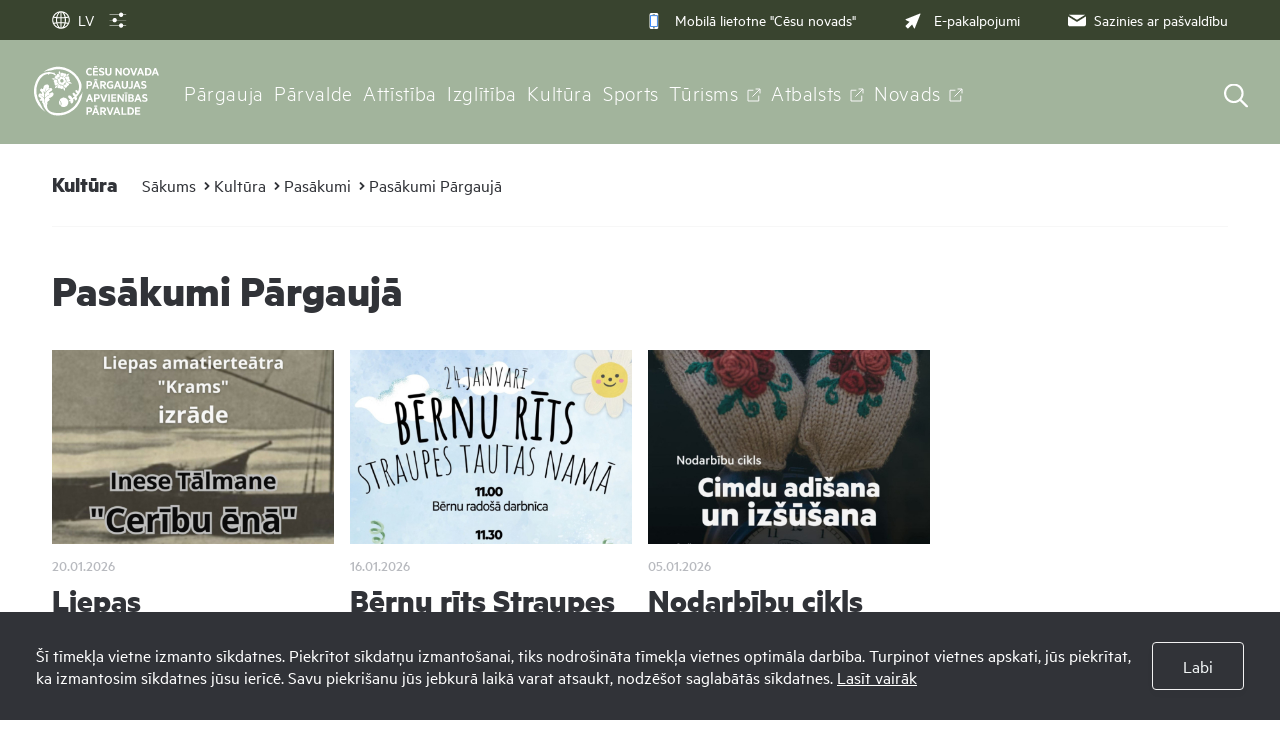

--- FILE ---
content_type: text/html; charset=UTF-8
request_url: https://www.pargauja.lv/lv/kultura/pasakumi/pasakumi-pargauja/pargaujas-svetki--12julijs-un-13julijs/
body_size: 23754
content:
<!DOCTYPE html>
<html>
<head>
    <title>Pasākumi Pārgaujā - Pārgauja.lv</title>
    <meta http-equiv="Content-Type" content="text/html; charset=utf-8" />
    <meta name="Author" content="" />
    <meta name="Description" content="" />
    	
	
	<link rel="apple-touch-icon" sizes="180x180" href="/images/favicon/apple-touch-icon.png">
	<link rel="icon" type="image/png" sizes="32x32" href="/images/favicon/favicon-32x32.png">
	<link rel="icon" type="image/png" sizes="16x16" href="/images/favicon/favicon-16x16.png">
	<link rel="manifest" href="/images/favicon/site.webmanifest">
	<link rel="mask-icon" href="/images/favicon/safari-pinned-tab.svg" color="#5bbad5">
	<meta name="msapplication-TileColor" content="#da532c">
	<meta name="theme-color" content="#ffffff">
	
    <link rel="stylesheet" type="text/css" href="/jvs/slick-1.8.1/slick/slick.css?v=1769087529"/>
    <link rel="stylesheet" type="text/css" href="/jvs/slick-1.8.1/slick/slick-theme.css?v=1769087529"/>
    <link rel="stylesheet" type="text/css" href="/css/fonts.css?v=1769087529" />
    <link rel="stylesheet" type="text/css" href="/css/style.min.css?v=1769087529" />
    <link rel="stylesheet" type="text/css" href="/css/fontello/css/fontello.css?v=1769087529" />
    <meta name="viewport" content="width=device-width, user-scalable=yes" />     
    <script type="text/javascript" src="/jvs/ui-1.11.4/external/jquery/jquery-min.js" defer></script>
    <script type="text/javascript">var language = "lv";</script>
    <script type="text/javascript" src="/jvs/js.lang.php" async defer></script>
    </head>
<body >
<div class="cookie clearfix">
    <div class="cookie-text">
        Šī tīmekļa vietne izmanto sīkdatnes. Piekrītot sīkdatņu izmantošanai, tiks nodrošināta tīmekļa vietnes optimāla darbība. Turpinot vietnes apskati, jūs piekrītat, ka izmantosim sīkdatnes jūsu ierīcē. Savu piekrišanu jūs jebkurā laikā varat atsaukt, nodzēšot saglabātās sīkdatnes.        <a href="https://www.pargauja.lv/lv/sikdatnu-lietosana/">Lasīt vairāk</a>
    </div>
    <div class="cookie-btn">
        <a href="" class="btn accept-cookies btn-second">Labi</a>
    </div>
</div>



<div style="display:none">
<div id="google_translate_modal" class="google_translate_modal">
    <div class="google_translate_info">
      <h3>Tulkot</h3>
      Izmantojiet Google, lai tulkotu vietni. Mēs neuzņemamies atbildību par tulkojuma precizitāti.
    </div>
    <div class="google_translate_select">
        <div id="google_translate_element"></div>
    </div>
</div>
</div><div id="header-bg"></div>
<div class="search-overlay"></div>
<div id="header-wrap">
<div id="header">
        <div class="header-tools">
        <div>
        <div class="lang">
            <div class="show_lang radius3">
                <ul class="lang-menu">
                    <li style="display: none;">
                        <div class="font-setting">
                                                        <a class="contrast" title="Kontrasts"><span><?xml version="1.0" encoding="UTF-8"?><!DOCTYPE svg PUBLIC "-//W3C//DTD SVG 1.1//EN" "http://www.w3.org/Graphics/SVG/1.1/DTD/svg11.dtd"><svg xmlns="http://www.w3.org/2000/svg" xmlns:xlink="http://www.w3.org/1999/xlink" version="1.1" id="Layer_1" x="0px" y="0px" viewBox="0 0 512 512" xml:space="preserve"><path fill="#3A8CFF" d="M256 32C132.3 32 32 132.3 32 256s100.3 224 224 224 224-100.3 224-224S379.7 32 256 32zm135.8 359.8C355.5 428 307 448 256 448V64c51 0 99.5 20 135.8 56.2C428 156.5 448 204.7 448 256c0 51.3-20 99.5-56.2 135.8z"/><metadata><rdf:RDF xmlns:rdf="http://www.w3.org/1999/02/22-rdf-syntax-ns#" xmlns:rdfs="http://www.w3.org/2000/01/rdf-schema#" xmlns:dc="http://purl.org/dc/elements/1.1/"><rdf:Description about="https://iconscout.com/legal#licenses" dc:title="contrast" dc:description="contrast" dc:publisher="Iconscout" dc:date="2017-09-24" dc:format="image/svg+xml" dc:language="en"><dc:creator><rdf:Bag><rdf:li>Benjamin J Sperry</rdf:li></rdf:Bag></dc:creator></rdf:Description></rdf:RDF></metadata></svg></span></a>
                        </div>
                    </li>
                                        <li><a href="#google_translate_modal" class="translate-link"><span><?xml version="1.0" encoding="utf-8"?>
<svg version="1.1" xmlns="http://www.w3.org/2000/svg" xmlns:xlink="http://www.w3.org/1999/xlink" x="0px" y="0px" viewBox="0 0 1000 1000" enable-background="new 0 0 1000 1000" xml:space="preserve">
<g><path fill="#3A8CFF" d="M529.3,988.1c-5.3,0.6-10.6,0.9-16,0.9c-1.6,0-3.2-0.2-4.8-0.2c-2.9,0-5.7,0.2-8.6,0.2C229.8,989,10,769.7,10,500C10,230.3,229.8,11,500,11c2.9,0,5.7,0.2,8.6,0.2c1.6-0.1,3.2-0.2,4.8-0.2c5.4,0,10.7,0.4,16,1C785.9,27.1,990,240.2,990,500S785.9,972.9,529.3,988.1z M871.7,713.2c-19.1-4.8-57.2-12.9-117.8-19.9c-18,79.9-46.8,148.4-83.2,199.2C755.4,855.7,825.9,792.4,871.7,713.2z M468.5,407.7c-69.6-0.7-128.7-3.6-178.3-7.5c-4.2,32.2-6.6,65.5-6.6,99.7c0,44,3.7,86.7,10.4,127c48.8-3.7,106.6-6.5,174.5-7.2V407.7z M529.5,619.8c68.3,0.6,125.7,3.5,173.9,7.4c6.5-40.4,10.1-83.1,10.1-127.2c0-34.3-2.4-67.7-6.4-99.9c-48.9,4-107.6,7-177.6,7.7V619.8z M690.9,687.4c-45.1-3.5-98.4-6-161.4-6.7v243.1C599.4,903.5,659.8,811.5,690.9,687.4z M468.5,923V680.8c-62.1,0.7-116,3-161.5,6.4C338.7,809.8,399.5,901,468.5,923z M353,901.7c-44.9-51.8-82.2-124.1-105.3-209.3c-58.7,6.1-98.5,13.3-120.7,18C177,798.1,256.9,866.6,353,901.7z M71,500c0,54.3,10.5,106.2,29.1,154c19.5-4.7,63.2-13.8,134.2-21.5c-7.5-42-11.8-86.4-11.8-132.5c0-36.3,2.7-71.5,7.4-105.4c-82.5-9.1-127.2-20.1-139-23.3C78.1,411.9,71,455.1,71,500z M113.9,314.2c16.6,4,58.2,12.7,127.1,20.2c22.1-96.9,62.5-179,112-236.2C248.1,136.7,162.3,214.8,113.9,314.2z M300.5,339.9c47,3.6,102.8,6.3,168.1,7V77C394.4,100.5,329.8,203.7,300.5,339.9z M529.5,76.3v270.6c66.1-0.6,121.5-3.4,167.8-7.1C668.5,201.9,604.4,98.1,529.5,76.3z M670.8,107.4c40.5,56.5,71.5,134.8,88.8,226.3c77.1-9.1,115.9-20,125.1-22.9C839.7,220.4,763.8,147.9,670.8,107.4z M768.5,393.9c3.9,34.1,6.1,69.5,6.1,106.1c0,46.4-3.4,91-9.6,133.2c74.7,8.8,117.1,19.3,133.8,24.2C918.3,608.7,929,555.6,929,500c0-57.1-11.4-111.6-31.9-161.4l10.3,28.9C904.6,368.5,862.9,382.6,768.5,393.9z"/></g>
</svg></span>LV</a> </li>
                </ul>
            </div>
                    </div>


        <div class="header-settings-opener">

            <a href="" >
                <span class="closed"><img src="/images/layout/icons/settings.svg" alt="Iestatījumi" /></span>
                <span class="opened"><img src="/images/layout/icons/settings-hover.svg" alt="Iestatījumi" /></span>
            </a>

            <div class="header-settings-popup">
            <div class="header-settings-popup-content">
                <div class="header-settings-popup-tip"></div>
                                        <h3 class="font-size-container-header">Fonta izmērs</h3>
                    <div class="btn-container font-size-container">
                        <a href="" class="btn btn-clean page-zoom-100 selected" data-size="">100%</a>
                        <a href="" class="btn btn-clean page-zoom-150" data-size="page-zoom-150">150%</a>
                        <a href="" class="btn btn-clean page-zoom-200" data-size="page-zoom-200">200%</a>
                    </div>
                    <h3>Kontrasts</h3>
                    <div class="btn-container btn-container-contrast">
                        <a href="" class="btn btn-contrast contrast-default" data-contrast="contrast-default"><svg width="29" height="16" viewBox="0 0 29 16" fill="none" xmlns="http://www.w3.org/2000/svg">
<path d="M28.6601 7.13C28.4101 6.85 22.3001 0.190002 14.6501 0.190002C7.00006 0.190002 0.890054 6.85 0.640054 7.13C0.360054 7.45001 0.360054 7.93001 0.640054 8.24001C0.890054 8.52001 7.00006 15.18 14.6501 15.18C22.3001 15.18 28.4101 8.52001 28.6601 8.24001C28.9401 7.93001 28.9401 7.45001 28.6601 7.13ZM14.6501 13.52C11.4301 13.52 8.81999 10.9 8.81999 7.69C8.81999 4.47 11.4401 1.86 14.6501 1.86C17.8601 1.86 20.48 4.48 20.48 7.69C20.48 10.91 17.8701 13.52 14.6501 13.52Z" fill="#000000"/>
<path d="M15.48 6.02002C15.48 5.18002 15.9 4.44002 16.53 3.99002C15.96 3.70002 15.33 3.52002 14.65 3.52002C12.35 3.52002 10.48 5.39002 10.48 7.69002C10.48 9.99002 12.35 11.86 14.65 11.86C16.71 11.86 18.41 10.36 18.75 8.40001C17.07 8.93001 15.48 7.66002 15.48 6.02002Z" fill="#000000"/>
</svg>
</a>
                        <a href="" class="btn btn-contrast contrast-black-white" data-contrast="contrast-black-white"><svg width="29" height="16" viewBox="0 0 29 16" fill="none" xmlns="http://www.w3.org/2000/svg">
<path d="M28.2701 7.13C28.0201 6.85 21.91 0.190002 14.26 0.190002C6.61005 0.190002 0.500039 6.85 0.250039 7.13C-0.0299609 7.45001 -0.0299609 7.93001 0.250039 8.24001C0.500039 8.52001 6.61005 15.18 14.26 15.18C21.91 15.18 28.0201 8.52001 28.2701 8.24001C28.5501 7.93001 28.5501 7.45001 28.2701 7.13ZM14.26 13.52C11.04 13.52 8.43009 10.9 8.43009 7.69C8.43009 4.47 11.05 1.86 14.26 1.86C17.48 1.86 20.09 4.48 20.09 7.69C20.09 10.91 17.47 13.52 14.26 13.52Z" fill="white"/>
<path d="M15.09 6.02002C15.09 5.18002 15.51 4.44002 16.14 3.99002C15.57 3.70002 14.94 3.52002 14.26 3.52002C11.96 3.52002 10.09 5.39002 10.09 7.69002C10.09 9.99002 11.96 11.86 14.26 11.86C16.32 11.86 18.02 10.36 18.36 8.40001C16.67 8.93001 15.09 7.66002 15.09 6.02002Z" fill="white"/>
</svg>
</a>
                        <a href="" class="btn btn-contrast contrast-yelow-black" data-contrast="contrast-yelow-black"><svg width="30" height="16" viewBox="0 0 30 16" fill="none" xmlns="http://www.w3.org/2000/svg">
<path d="M28.87 7.13C28.62 6.85 22.51 0.190002 14.86 0.190002C7.21002 0.190002 1.10001 6.85 0.850015 7.13C0.570015 7.45001 0.570015 7.93001 0.850015 8.24001C1.10001 8.52001 7.21002 15.18 14.86 15.18C22.51 15.18 28.62 8.52001 28.87 8.24001C29.16 7.93001 29.16 7.45001 28.87 7.13ZM14.86 13.52C11.64 13.52 9.03007 10.9 9.03007 7.69C9.03007 4.47 11.65 1.86 14.86 1.86C18.08 1.86 20.69 4.48 20.69 7.69C20.7 10.91 18.08 13.52 14.86 13.52Z" fill="#231F20"/>
<path d="M15.7 6.02002C15.7 5.18002 16.12 4.44002 16.75 3.99002C16.18 3.70002 15.55 3.52002 14.87 3.52002C12.57 3.52002 10.7 5.39002 10.7 7.69002C10.7 9.99002 12.57 11.86 14.87 11.86C16.93 11.86 18.63 10.36 18.97 8.40001C17.28 8.93001 15.7 7.66002 15.7 6.02002Z" fill="#231F20"/>
</svg>
</a>
                        <a href="" class="btn btn-contrast contrast-black-yelow" data-contrast="contrast-black-yelow"><svg width="29" height="16" viewBox="0 0 29 16" fill="none" xmlns="http://www.w3.org/2000/svg">
<path d="M28.48 7.13C28.23 6.85 22.12 0.190002 14.47 0.190002C6.82001 0.190002 0.71 6.85 0.46 7.13C0.18 7.45001 0.18 7.93001 0.46 8.24001C0.71 8.52001 6.82001 15.18 14.47 15.18C22.12 15.18 28.23 8.52001 28.48 8.24001C28.76 7.93001 28.76 7.45001 28.48 7.13ZM14.47 13.52C11.25 13.52 8.64005 10.9 8.64005 7.69C8.64005 4.47 11.26 1.86 14.47 1.86C17.68 1.86 20.3001 4.48 20.3001 7.69C20.3101 10.91 17.69 13.52 14.47 13.52Z" fill="#FFDE17"/>
<path d="M15.3101 6.02002C15.3101 5.18002 15.73 4.44002 16.36 3.99002C15.79 3.70002 15.16 3.52002 14.48 3.52002C12.18 3.52002 10.3101 5.39002 10.3101 7.69002C10.3101 9.99002 12.18 11.86 14.48 11.86C16.54 11.86 18.24 10.36 18.58 8.40001C16.89 8.93001 15.3101 7.66002 15.3101 6.02002Z" fill="#FFDE17"/>
</svg>
</a>
                    </div>
                    <a href="" class="btn btn-large btn-reset-accesibility">Sākotnējā versija</a>
                </div>
            </div>

        </div>
        </div>



        <div>
        <div class="font-size" style="display:none;">
            <span id="resetFont">&nbsp;</span><span id="increaseFont">&nbsp;</span>
        </div>
        <div class="header-menu clearfix"><a href="https://www.cesis.lv/lv/novads/aktualitates/zinas/pasvaldiba/mobila-lietotne-cesis-8911-turpmak-cesu-novads/"  target="_blank" ><span><?xml version="1.0" encoding="utf-8"?>
<!-- Generator: Adobe Illustrator 25.1.0, SVG Export Plug-In . SVG Version: 6.00 Build 0)  -->
<svg version="1.1" id="Capa_1" xmlns="http://www.w3.org/2000/svg" xmlns:xlink="http://www.w3.org/1999/xlink" x="0px" y="0px"
	 viewBox="0 0 266.7 397" style="enable-background:new 0 0 266.7 397;" xml:space="preserve">
<style type="text/css">
	.st0{fill:#3A8CFF;}
	.st1{fill:#FFFFFF;}
</style>
<g>
	<path class="st0" d="M205.5,1.4c8.1,2,15.7,4.7,22,10.5c8.1,7.5,13,16.6,13.8,27.7c0.1,1.7,0.2,3.4,0.2,5
		c-0.1,103.8-0.1,207.6-0.2,311.4c0,18.9-11.1,34.6-28.4,40.1c-5,1.5-10.4,2.2-15.6,2.2c-42.9,0.2-85.9-0.3-128.8,0.4
		c-24.9,0.4-45.2-19-44.9-44.7c0.6-75.2,0.2-150.5,0.2-225.7c0-27.5,0.5-55.1-0.2-82.6C23,22.9,39.6,4.9,59.5,1.9
		c0.3-0.1,0.7-0.4,1-0.6C108.8,1.4,157.2,1.4,205.5,1.4z M222,336.4c0-92.2,0-184,0-275.8c-59,0-117.6,0-176.3,0
		c0,92.1,0,183.9,0,275.8C104.6,336.4,163.2,336.4,222,336.4z M131.9,386.2c10.1-0.1,18.5-8.5,18.4-18.5c0-10.1-8.5-18.5-18.5-18.5
		c-10.2,0-18.7,8.6-18.6,18.8C113.4,378,121.8,386.2,131.9,386.2z M133.3,26.2c-6.1,0-12.1,0-18.2,0c-4.9,0-7.6,2.4-7.6,6.3
		c0.1,3.8,2.8,6,7.4,6.1c12,0,24,0,36,0c4.8,0,7.7-2.5,7.6-6.3c-0.1-3.7-2.9-6-7.5-6.1C145.2,26.1,139.2,26.2,133.3,26.2z
		 M94.4,38.6c3.4,0.1,6.3-2.6,6.3-6c0.1-3.3-2.8-6.2-6.2-6.2c-3.2,0-6,2.6-6.1,5.8C88.3,35.6,91,38.5,94.4,38.6z"/>
	<rect x="33.9" y="56.8" class="st0" width="192.1" height="284.4"/>
	<rect x="58.8" y="77.4" class="st1" width="147.4" height="245.2"/>
</g>
</svg>
</span>Mobilā lietotne &quot;Cēsu novads&quot;</a><a href="https://epakalpojumi.cesis.lv/"  target="_blank" ><span><?xml version="1.0" encoding="utf-8"?>
<!-- Generator: Adobe Illustrator 22.0.1, SVG Export Plug-In . SVG Version: 6.00 Build 0)  -->
<svg version="1.1" id="Capa_1" xmlns="http://www.w3.org/2000/svg" xmlns:xlink="http://www.w3.org/1999/xlink" x="0px" y="0px"
	 viewBox="0 0 512 512" style="enable-background:new 0 0 512 512;" xml:space="preserve">
<style type="text/css">
	.pointerclass{fill:#3A8CFF;}
</style>
<path class="pointerclass" d="M492,20c-4-4-9.9-5.2-15.2-3.1l-452,180.8c-5.2,2.1-8.6,7-8.8,12.6s2.9,10.7,7.9,13.2l121.8,59.1L20,408.1
	c-2.7,2.7-4.1,6.3-4.1,9.9s1.4,7.2,4.1,9.9L84,492c2.6,2.6,6.2,4.1,9.9,4.1c3.7,0,7.3-1.5,9.9-4.1l125.6-125.6l59.1,121.8
	c2.4,5,7.6,8.1,13.2,7.9s10.5-3.7,12.6-8.8l180.8-452C497.2,30,495.9,24,492,20z"/>
<g id="Symbols">
	<g id="header-menu" transform="translate(-881.000000, -14.000000)">
		<g id="Group-8">
			<g id="Group-6" transform="translate(881.000000, 4.000000)">
				<g id="email-outbox" transform="translate(0.000000, 10.000000)">
					<g id="Solid">
						<g id="Group">
							<g id="Path">
								<path class="pointerclass" d="M944.5,274.7l125.6-78c-4-2.2-8.6-3.6-13.5-3.6H832.3c-4.9,0-9.5,1.4-13.5,3.6L944.5,274.7z"/>
								<path class="pointerclass" d="M951.8,303.1c-2.3,1.4-4.8,2.1-7.4,2.1s-5.1-0.7-7.4-2.1l-132.7-82.3c0,0.1,0,0.2,0,0.4v126.1
									c0,15.5,12.6,28,28,28h224.2c15.5,0,28-12.6,28-28V221.1c0-0.1,0-0.3,0-0.4L951.8,303.1z"/>
							</g>
						</g>
					</g>
				</g>
			</g>
		</g>
	</g>
</g>
</svg>
</span>E-pakalpojumi</a><a href="https://www.pargauja.lv/lv/sazinies-ar-pasvaldibu/"  ><span><?xml version="1.0" encoding="UTF-8"?>
<svg class="svg-icon" viewBox="0 0 17 12" version="1.1" xmlns="http://www.w3.org/2000/svg" xmlns:xlink="http://www.w3.org/1999/xlink">
    <g id="Symbols" stroke="none" stroke-width="1" fill="none" fill-rule="evenodd">
        <g id="header-menu" transform="translate(-881.000000, -14.000000)" fill="#3A8CFF">
            <g id="Group-8">
                <g id="Group-6" transform="translate(881.000000, 4.000000)">
                    <g id="email-outbox" transform="translate(0.000000, 10.000000)">
                        <g id="Solid">
                            <g id="Group">
                                <g id="Path">
                                    <path d="M8.46153846,4.92715385 L16.0473077,0.219153846 C15.8044615,0.0846153846 15.5286154,0 15.2307692,0 L1.69230769,0 C1.39446154,0 1.11861538,0.0846153846 0.875769231,0.219153846 L8.46153846,4.92715385 Z"></path>
                                    <path d="M8.90746154,6.64230769 C8.77123077,6.72692308 8.61638462,6.76923077 8.46153846,6.76923077 C8.30669231,6.76923077 8.15184615,6.72692308 8.01561538,6.64230769 L0.00253846154,1.67030769 C0.00253846154,1.67707692 0,1.68469231 0,1.69230769 L0,9.30769231 C0,10.241 0.759,11 1.69230769,11 L15.2307692,11 C16.1640769,11 16.9230769,10.241 16.9230769,9.30769231 L16.9230769,1.69230769 C16.9230769,1.68469231 16.9205385,1.67707692 16.9205385,1.66946154 L8.90746154,6.64230769 Z"></path>
                                </g>
                            </g>
                        </g>
                    </g>
                </g>
            </g>
        </g>
    </g>
</svg></span>Sazinies ar pašvaldību</a></div>        </div>
    </div>

    <div class="header-navigation">
        <div class="top-menu clearfix">
          <div class="logo">
              <a href="/lv/" class="">
                <svg xmlns="http://www.w3.org/2000/svg" viewBox="0 0 135 55">
    <defs>
        <style>
            .cls-1 {
                fill: #91b33a;
            }
            .cls-2 {
                fill: #fff;
            }
        </style>
    </defs>
    <g id="Layer_2" data-name="Layer 2">
        <g id="Layer_2-2" data-name="Layer 2"><rect width="135" height="55" fill="transparent" /></g>
        <g id="Layer_1-2" data-name="Layer 1">
            <path
                class="cls-2"
                d="M57.47,7.53a4.56,4.56,0,0,1,.3-1.68,3.68,3.68,0,0,1,2.07-2.14,4.42,4.42,0,0,1,2.78-.14,3,3,0,0,1,.9.47V5.71a3,3,0,0,0-2-.78,2.33,2.33,0,0,0-1,.19,2.07,2.07,0,0,0-.75.52,2.35,2.35,0,0,0-.48.83,3.23,3.23,0,0,0-.17,1.06,3.18,3.18,0,0,0,.17,1.06,2.31,2.31,0,0,0,.48.82,2.09,2.09,0,0,0,.75.53,2.5,2.5,0,0,0,1,.18,3.06,3.06,0,0,0,1.06-.18,3,3,0,0,0,.94-.59V11a2.74,2.74,0,0,1-.9.46,3.86,3.86,0,0,1-1.18.17,4.18,4.18,0,0,1-1.6-.3,3.68,3.68,0,0,1-2.07-2.14A4.58,4.58,0,0,1,57.47,7.53Z"
            />
            <path class="cls-2" d="M70.28,3.54V5H66.5V6.74h3.43V8.16H66.5v1.9h3.78v1.47H64.86v-8ZM66,1.64H69.2V2.83H66Z" />
            <path
                class="cls-2"
                d="M71.3,9.34a4.74,4.74,0,0,0,1.19.65,3.94,3.94,0,0,0,1.36.24,2.19,2.19,0,0,0,1-.21.68.68,0,0,0,.4-.67A.67.67,0,0,0,75,8.78a2.43,2.43,0,0,0-.69-.36L73.16,8a5.06,5.06,0,0,1-.81-.34,2.47,2.47,0,0,1-.62-.47,2,2,0,0,1-.39-.65,2.33,2.33,0,0,1-.15-.87,2.06,2.06,0,0,1,.23-1A2.1,2.1,0,0,1,72,4a2.9,2.9,0,0,1,.9-.44A3.9,3.9,0,0,1,74,3.41a5.39,5.39,0,0,1,1.33.16A4.28,4.28,0,0,1,76.45,4V5.66a5.07,5.07,0,0,0-1.09-.6,3.51,3.51,0,0,0-1.28-.23,1.87,1.87,0,0,0-.9.19.63.63,0,0,0-.36.6.68.68,0,0,0,.23.56,2.63,2.63,0,0,0,.65.31L75,6.92a3.16,3.16,0,0,1,1.48.91,2.15,2.15,0,0,1,.47,1.46,2.26,2.26,0,0,1-.23,1,2,2,0,0,1-.65.74,2.84,2.84,0,0,1-1,.45,4.51,4.51,0,0,1-1.19.15,5.22,5.22,0,0,1-1.47-.2A4.57,4.57,0,0,1,71.3,11Z"
            />
            <path
                class="cls-2"
                d="M81.26,11.66a4.06,4.06,0,0,1-1.35-.22,2.74,2.74,0,0,1-1.73-1.68,4,4,0,0,1-.24-1.45V3.54h1.67V8.15A2.26,2.26,0,0,0,80,9.67a1.76,1.76,0,0,0,2.44,0,2.26,2.26,0,0,0,.43-1.52V3.54h1.67V8.31a4,4,0,0,1-.24,1.45,2.64,2.64,0,0,1-.67,1.05,2.82,2.82,0,0,1-1,.63A4.23,4.23,0,0,1,81.26,11.66Z"
            />
            <path class="cls-2" d="M95.43,11.53H94.12L90.35,6.21v5.32h-1.6v-8h1.56l3.52,5.05v-5h1.6Z" />
            <path
                class="cls-2"
                d="M104.13,7.53a4.7,4.7,0,0,1-.28,1.66,3.79,3.79,0,0,1-.78,1.3,3.5,3.5,0,0,1-1.19.85,3.82,3.82,0,0,1-3.06,0,3.5,3.5,0,0,1-1.19-.85,3.93,3.93,0,0,1-.77-1.3,4.7,4.7,0,0,1-.28-1.66,4.69,4.69,0,0,1,.28-1.65,3.83,3.83,0,0,1,.77-1.3,3.4,3.4,0,0,1,1.19-.86,3.93,3.93,0,0,1,3.06,0,3.4,3.4,0,0,1,1.19.86,3.7,3.7,0,0,1,.78,1.3A4.69,4.69,0,0,1,104.13,7.53Zm-1.67,0a3.64,3.64,0,0,0-.15-1.07,2.42,2.42,0,0,0-.43-.83,1.92,1.92,0,0,0-1.53-.74,1.84,1.84,0,0,0-.85.2,1.92,1.92,0,0,0-.66.54,2.59,2.59,0,0,0-.42.83,3.64,3.64,0,0,0-.15,1.07,3.71,3.71,0,0,0,.15,1.08,2.59,2.59,0,0,0,.42.83,1.92,1.92,0,0,0,.66.54,1.83,1.83,0,0,0,.85.19,1.87,1.87,0,0,0,1.53-.73,2.42,2.42,0,0,0,.43-.83A3.71,3.71,0,0,0,102.46,7.53Z"
            />
            <path class="cls-2" d="M107.33,11.53l-3-8h1.76l2.07,5.78,2.06-5.78H112l-3,8Z" />
            <path class="cls-2" d="M116.21,3.54l3.06,8h-1.69l-.72-1.93h-3l-.7,1.93h-1.66l3-8ZM114.39,8.2h2l-1-2.66Z" />
            <path
                class="cls-2"
                d="M120.23,3.54h2.82a4.66,4.66,0,0,1,1.64.28,3.41,3.41,0,0,1,2,2.06A4.84,4.84,0,0,1,127,7.53a4.86,4.86,0,0,1-.27,1.66,3.42,3.42,0,0,1-.79,1.26,3.54,3.54,0,0,1-1.24.8,4.66,4.66,0,0,1-1.64.28h-2.82ZM123,10.06a2.23,2.23,0,0,0,1.75-.68,2.69,2.69,0,0,0,.6-1.85,2.74,2.74,0,0,0-.6-1.86A2.23,2.23,0,0,0,123,5h-1.11v5.06Z"
            />
            <path class="cls-2" d="M131.91,3.54l3.06,8h-1.7l-.71-1.93h-3l-.7,1.93H127.2l3.06-8ZM130.09,8.2H132l-1-2.66Z" />
            <path
                class="cls-2"
                d="M59.52,22.63V25.4H57.87v-8h3.25a3.8,3.8,0,0,1,1.15.17,2.46,2.46,0,0,1,.88.5,2.17,2.17,0,0,1,.57.82,3.26,3.26,0,0,1,0,2.25,2.13,2.13,0,0,1-.57.81,2.46,2.46,0,0,1-.88.5,3.8,3.8,0,0,1-1.15.17ZM62.29,20a1.18,1.18,0,0,0-.32-.87,1.24,1.24,0,0,0-1-.33H59.52v2.38H61a1.24,1.24,0,0,0,1-.33A1.2,1.2,0,0,0,62.29,20Z"
            />
            <path class="cls-2" d="M68.53,17.41l3,8H69.89l-.71-1.93h-3l-.71,1.93H63.82l3.06-8Zm-2.41-1.9h3.16V16.7H66.12Zm.59,6.56h2l-1-2.65Z" />
            <path
                class="cls-2"
                d="M74.2,22.42v3H72.55v-8h3.29a3,3,0,0,1,2,.65A2.33,2.33,0,0,1,78.63,20a2.32,2.32,0,0,1-.49,1.55,2.38,2.38,0,0,1-1.33.8l2.11,3.1H77.05l-2-3Zm0-1.37h1.53a1.31,1.31,0,0,0,.94-.3,1.17,1.17,0,0,0,0-1.61,1.27,1.27,0,0,0-.94-.31H74.2Z"
            />
            <path
                class="cls-2"
                d="M83.46,24a2.86,2.86,0,0,0,.73-.09,1.7,1.7,0,0,0,.61-.32V22.42H83.44V21.05H86.3V24.4a3.59,3.59,0,0,1-1.33.86,4.6,4.6,0,0,1-1.55.27,4.24,4.24,0,0,1-1.64-.3,3.39,3.39,0,0,1-1.24-.85,3.5,3.5,0,0,1-.79-1.3,4.86,4.86,0,0,1-.27-1.66,4.58,4.58,0,0,1,.3-1.69,4,4,0,0,1,.85-1.3,3.81,3.81,0,0,1,1.3-.85,4.49,4.49,0,0,1,1.66-.3,4.28,4.28,0,0,1,1.27.18,3.45,3.45,0,0,1,1,.49v1.66a4,4,0,0,0-1-.6,3.43,3.43,0,0,0-1.24-.21,2.64,2.64,0,0,0-1,.19,2.25,2.25,0,0,0-1.27,1.36,3,3,0,0,0-.18,1.07,3.23,3.23,0,0,0,.17,1.06,2.23,2.23,0,0,0,.46.83,2.13,2.13,0,0,0,.72.54A2.25,2.25,0,0,0,83.46,24Z"
            />
            <path class="cls-2" d="M91.7,17.41l3.06,8H93.07l-.72-1.93h-3l-.7,1.93H87l3.06-8Zm-1.82,4.66h2l-1-2.65Z" />
            <path
                class="cls-2"
                d="M98.62,25.53a3.86,3.86,0,0,1-1.35-.22,2.76,2.76,0,0,1-1.73-1.67,4.12,4.12,0,0,1-.24-1.45V17.41H97V22a2.26,2.26,0,0,0,.43,1.52,1.76,1.76,0,0,0,2.44,0,2.26,2.26,0,0,0,.43-1.52V17.41h1.67v4.78a4.12,4.12,0,0,1-.24,1.45,2.67,2.67,0,0,1-.67,1,2.82,2.82,0,0,1-1,.63A4,4,0,0,1,98.62,25.53Z"
            />
            <path class="cls-2" d="M102.74,23.45a4.24,4.24,0,0,0,.74.41,2.18,2.18,0,0,0,.82.15,1,1,0,0,0,.87-.37,2.25,2.25,0,0,0,.25-1.22v-5h1.68v5.2a3,3,0,0,1-.69,2.22,2.61,2.61,0,0,1-2,.7,3.21,3.21,0,0,1-1-.15,2.72,2.72,0,0,1-.72-.31Z" />
            <path class="cls-2" d="M112.39,17.41l3.06,8h-1.69L113,23.47h-3l-.7,1.93h-1.67l3.06-8Zm-1.82,4.66h2l-1-2.65Z" />
            <path
                class="cls-2"
                d="M116.13,23.21a5,5,0,0,0,1.2.65,3.88,3.88,0,0,0,1.35.24,2.34,2.34,0,0,0,1-.2.7.7,0,0,0,.4-.67.69.69,0,0,0-.24-.58,2.43,2.43,0,0,0-.69-.36L118,21.9a5.34,5.34,0,0,1-.8-.34,2.47,2.47,0,0,1-.62-.47,2.28,2.28,0,0,1-.4-.65,2.56,2.56,0,0,1-.14-.87,2.05,2.05,0,0,1,.22-1,2.21,2.21,0,0,1,.61-.72,2.85,2.85,0,0,1,.91-.44,3.9,3.9,0,0,1,1.1-.15,5,5,0,0,1,1.33.17,3.87,3.87,0,0,1,1.08.46v1.62a4.85,4.85,0,0,0-1.09-.6,3.42,3.42,0,0,0-1.27-.23,1.89,1.89,0,0,0-.91.19.73.73,0,0,0-.12,1.16,2.47,2.47,0,0,0,.65.31l1.25.43a3.16,3.16,0,0,1,1.48.91,2.21,2.21,0,0,1,.47,1.46,2.09,2.09,0,0,1-.88,1.78,3,3,0,0,1-1,.44,4.56,4.56,0,0,1-1.19.15,5.3,5.3,0,0,1-1.48-.2,5,5,0,0,1-1.1-.48Z"
            />
            <path class="cls-2" d="M62,31.28l3.06,8H63.37l-.72-1.93h-3L59,39.27H57.29l3.06-8Zm-1.82,4.66h2l-1-2.65Z" />
            <path
                class="cls-2"
                d="M67.67,36.5v2.77H66v-8h3.25a3.75,3.75,0,0,1,1.15.17,2.53,2.53,0,0,1,.88.5,2.31,2.31,0,0,1,.58.82,3,3,0,0,1,.2,1.13,3,3,0,0,1-.2,1.12,2.27,2.27,0,0,1-.58.81,2.38,2.38,0,0,1-.88.5,3.75,3.75,0,0,1-1.15.17Zm2.77-2.6a1.17,1.17,0,0,0-.31-.87,1.27,1.27,0,0,0-1-.33h-1.5v2.38h1.5a1.27,1.27,0,0,0,1-.33A1.19,1.19,0,0,0,70.44,33.9Z"
            />
            <path class="cls-2" d="M75.48,39.27l-3-8h1.76l2.07,5.78,2.06-5.78H80.1l-3,8Z" />
            <path class="cls-2" d="M82.72,39.27H81.05v-8h1.67Z" />
            <path class="cls-2" d="M89.66,31.28v1.46H85.88v1.74h3.43V35.9H85.88v1.9h3.78v1.47H84.24v-8Z" />
            <path class="cls-2" d="M97.63,39.27H96.32L92.55,34v5.32H91v-8h1.56l3.52,5v-5h1.6Z" />
            <path class="cls-2" d="M98.42,29.39h3.16v1.18H98.42Zm2.41,9.88H99.17v-8h1.66Z" />
            <path
                class="cls-2"
                d="M107.05,35.15a1.8,1.8,0,0,1,.93.68,2,2,0,0,1,.36,1.18,2.06,2.06,0,0,1-.7,1.68,3,3,0,0,1-2,.58h-3.32v-8h3.06a3.18,3.18,0,0,1,2,.55,1.92,1.92,0,0,1,.72,1.63,1.84,1.84,0,0,1-.31,1.09A1.57,1.57,0,0,1,107.05,35.15Zm-1.75-.59c.81,0,1.21-.32,1.21-1s-.4-.92-1.21-.92H104v1.87ZM104,37.86h1.57a1.3,1.3,0,0,0,.89-.27,1,1,0,0,0,0-1.46,1.3,1.3,0,0,0-.89-.27H104Z"
            />
            <path class="cls-2" d="M113.48,31.28l3.06,8h-1.69l-.72-1.93h-3l-.7,1.93h-1.67l3.06-8Zm-1.82,4.66h2l-1-2.65Z" />
            <path
                class="cls-2"
                d="M117.23,37.08a4.74,4.74,0,0,0,1.19.65,3.94,3.94,0,0,0,1.36.24,2.33,2.33,0,0,0,1-.2.7.7,0,0,0,.4-.67.69.69,0,0,0-.24-.58,2.43,2.43,0,0,0-.69-.36l-1.17-.39a5.06,5.06,0,0,1-.81-.34,2.47,2.47,0,0,1-.62-.47,2,2,0,0,1-.39-.65,2.33,2.33,0,0,1-.15-.87,2.18,2.18,0,0,1,.22-1,2,2,0,0,1,.62-.71,2.72,2.72,0,0,1,.9-.45,3.9,3.9,0,0,1,1.1-.15,4.93,4.93,0,0,1,1.33.17,4.06,4.06,0,0,1,1.09.46V33.4a4.91,4.91,0,0,0-1.1-.6,3.42,3.42,0,0,0-1.27-.23,1.85,1.85,0,0,0-.9.19.64.64,0,0,0-.36.6.67.67,0,0,0,.23.56,2.8,2.8,0,0,0,.65.32l1.25.42a3.16,3.16,0,0,1,1.48.91,2.17,2.17,0,0,1,.47,1.46,2.31,2.31,0,0,1-.23,1,2.19,2.19,0,0,1-.65.74,3,3,0,0,1-1,.44,4.51,4.51,0,0,1-1.19.15,5.17,5.17,0,0,1-1.47-.2,4.57,4.57,0,0,1-1.1-.48Z"
            />
            <path
                class="cls-2"
                d="M59.52,50.37v2.77H57.87v-8h3.25a3.8,3.8,0,0,1,1.15.17,2.62,2.62,0,0,1,.88.5,2.25,2.25,0,0,1,.57.82,2.85,2.85,0,0,1,.2,1.13,2.8,2.8,0,0,1-.2,1.12,2.13,2.13,0,0,1-.57.81,2.46,2.46,0,0,1-.88.5,3.8,3.8,0,0,1-1.15.17Zm2.77-2.6A1.18,1.18,0,0,0,62,46.9a1.24,1.24,0,0,0-1-.33H59.52V49H61a1.24,1.24,0,0,0,1-.33A1.18,1.18,0,0,0,62.29,47.77Z"
            />
            <path class="cls-2" d="M68.53,45.15l3,8H69.89l-.71-1.93h-3l-.71,1.93H63.82l3.06-8Zm-2.41-1.89h3.16v1.18H66.12Zm.59,6.55h2l-1-2.65Z" />
            <path class="cls-2" d="M74.2,50.16v3H72.55v-8h3.29a3,3,0,0,1,2,.65,2.44,2.44,0,0,1-1,4.24l2.11,3.1H77.05l-2-3Zm0-1.36h1.53a1.31,1.31,0,0,0,.94-.31,1.17,1.17,0,0,0,0-1.61,1.27,1.27,0,0,0-.94-.31H74.2Z" />
            <path class="cls-2" d="M82.16,53.14l-3-8h1.75L83,50.93l2.07-5.78h1.71l-3,8Z" />
            <path class="cls-2" d="M91,45.15l3,8H92.4l-.71-1.93h-3L88,53.14H86.33l3.06-8Zm-1.82,4.66h2l-1-2.65Z" />
            <path class="cls-2" d="M95.06,45.15h1.66v6.52h3.72v1.47H95.06Z" />
            <path
                class="cls-2"
                d="M101.65,45.15h2.82a4.7,4.7,0,0,1,1.64.28,3.63,3.63,0,0,1,1.24.8,3.51,3.51,0,0,1,.79,1.27,4.76,4.76,0,0,1,.27,1.65,4.84,4.84,0,0,1-.27,1.65,3.55,3.55,0,0,1-.79,1.26,3.49,3.49,0,0,1-1.24.8,4.48,4.48,0,0,1-1.64.28h-2.82Zm2.76,6.52a2.25,2.25,0,0,0,1.75-.68,2.66,2.66,0,0,0,.6-1.84,2.7,2.7,0,0,0-.6-1.86,2.25,2.25,0,0,0-1.75-.68H103.3v5.06Z"
            />
            <path class="cls-2" d="M115,45.15v1.46h-3.78v1.74h3.43v1.42h-3.43v1.9H115v1.47h-5.42v-8Z" />
            <path
                class="cls-2"
                d="M35.66,16.34l-.15,0h0a2.57,2.57,0,0,0-.8,0,2.36,2.36,0,0,0,.66-.44h0a1.14,1.14,0,0,0,.11-.11.93.93,0,0,0-.09-1.3,1,1,0,0,0-.47-.23h0a.54.54,0,0,1-.44-.41h0a.9.9,0,0,0-.28-.44.92.92,0,0,0-1.3,0,.47.47,0,0,0-.09.12h0a2,2,0,0,0-.31.52,2.6,2.6,0,0,0,0-.69h0a.8.8,0,0,0,0-.15.93.93,0,0,0-1.16-.6,1.16,1.16,0,0,0-.44.27h0a.55.55,0,0,1-.58.17h0a1,1,0,0,0-.52,0,.92.92,0,0,0-.66,1.12.58.58,0,0,0,.05.14h0a2.41,2.41,0,0,0,.33.61,2.19,2.19,0,0,0-.54-.27h0a.59.59,0,0,0-.14-.06.93.93,0,0,0-1.12.67,1,1,0,0,0,0,.52h0a.54.54,0,0,1-.16.58h0a1.05,1.05,0,0,0-.27.44.92.92,0,0,0,.62,1.15A.4.4,0,0,0,28,18h0a2.49,2.49,0,0,0,.79,0,2.45,2.45,0,0,0-.66.45h0l-.11.1a1,1,0,0,0,.56,1.53h0a.55.55,0,0,1,.45.41h0a1,1,0,0,0,.27.43.92.92,0,0,0,1.31,0l.09-.12h0a2.45,2.45,0,0,0,.31-.52,2.4,2.4,0,0,0,0,.69h0l0,.15a.94.94,0,0,0,1.16.6,1.05,1.05,0,0,0,.44-.27h0a.55.55,0,0,1,.58-.17h0a.92.92,0,0,0,.52,0,.91.91,0,0,0,.65-1.12.58.58,0,0,0-.05-.14h0a2.41,2.41,0,0,0-.33-.61,2.53,2.53,0,0,0,.54.28h0l.14.05a1,1,0,0,0,1.12-1.19h0a.56.56,0,0,1,.16-.58h0a.94.94,0,0,0,.27-.44.93.93,0,0,0-.61-1.15M32.25,18.9a1.83,1.83,0,1,1,1.25-2.27,1.83,1.83,0,0,1-1.25,2.27"
            />
            <path
                class="cls-2"
                d="M40,15.79a3.09,3.09,0,0,1-.39-.92c0-.08,0-.17,0-.26s-.13-1.13-.13-1.13h0a1.53,1.53,0,0,0-.43-.93h0s0,0,0,0h0l-.1-.09a1.08,1.08,0,0,0-1-.17h0a2.39,2.39,0,0,0-1.12.57l-.06,0c-.2.16-.8.59-1.12.3h0a0,0,0,0,0,0,0c-.38-.47.31-1.2.31-1.2a2.49,2.49,0,0,0,.48-.9l0-.22h0s0,0,0-.07a.17.17,0,0,1,0-.07,1.08,1.08,0,0,0-.23-.8,1.58,1.58,0,0,0-1.09-.55h0L34,9.2l-.26,0a2.88,2.88,0,0,1-.94-.36,1.66,1.66,0,0,0-1.54-.2,1.07,1.07,0,0,0-.63.73h0a2.32,2.32,0,0,0-.07,1.25s.23,1.15-.32,1.32-1-.94-1-.94a2.36,2.36,0,0,0-.72-1h0a1.07,1.07,0,0,0-.93-.28,1.67,1.67,0,0,0-1.19,1,3.31,3.31,0,0,1-.6.8l-.2.18-.9.68h0a1.54,1.54,0,0,0-.63,1,1,1,0,0,0,0,.3l0,.15h0a1.37,1.37,0,0,0,.28.44h0a2.48,2.48,0,0,0,1.06.68s.76.19.88.66a.53.53,0,0,1,0,.22c-.1.54-1.2.37-1.2.37a2.34,2.34,0,0,0-1.25.11h0a1.09,1.09,0,0,0-.71.65l0,.12h0a.15.15,0,0,0,0,.07h0a1.63,1.63,0,0,0,.14,1h0s.43.9.48,1a1.52,1.52,0,0,1,.09.25,2.88,2.88,0,0,1,.17,1,1.66,1.66,0,0,0,.6,1.44,1.09,1.09,0,0,0,.95.17h0a2.28,2.28,0,0,0,1.12-.57l.06,0c.2-.16.8-.59,1.12-.3h0a0,0,0,0,1,0,0c.39.47-.3,1.2-.3,1.2a2.21,2.21,0,0,0-.48.9,1.63,1.63,0,0,0-.05.22h0a.22.22,0,0,0,0,.08.13.13,0,0,0,0,.06,1.08,1.08,0,0,0,.23.8,1.54,1.54,0,0,0,1.09.55h0l1.13.1.26,0a2.93,2.93,0,0,1,.94.36,1.71,1.71,0,0,0,1.55.21,1.11,1.11,0,0,0,.63-.74h0a2.37,2.37,0,0,0,.07-1.26s-.23-1.15.32-1.32,1,.94,1,.94a2.34,2.34,0,0,0,.73,1h0a1.05,1.05,0,0,0,.92.28,1.66,1.66,0,0,0,1.2-1,3.06,3.06,0,0,1,.6-.8l.2-.17c.1-.09.9-.69.9-.69h0a1.54,1.54,0,0,0,.63-1,1.45,1.45,0,0,0,0-.3.83.83,0,0,0,0-.15h0A1.18,1.18,0,0,0,39.1,20h0a2.34,2.34,0,0,0-1.05-.67s-.77-.2-.89-.67a.41.41,0,0,1,0-.22c.1-.54,1.2-.36,1.2-.36A2.4,2.4,0,0,0,39.6,18h0a1.07,1.07,0,0,0,.71-.65A1.68,1.68,0,0,0,40,15.79m-3.7.33a1.37,1.37,0,0,1,.44.69,1.52,1.52,0,0,1,0,.82,1.55,1.55,0,0,1-.38.66l0,.05v.08a1.47,1.47,0,0,1,0,.75,1.5,1.5,0,0,1-1,1l-.05,0,1.43,1.71L35,20.63a1.5,1.5,0,0,1-1.81,1.15h-.07s0,0,0,0,0,0,0,0a1.71,1.71,0,0,1-.65.39,1.5,1.5,0,0,1-1.49-.4l-.79,2,.3-2.21,0,0a1.5,1.5,0,0,1-1.42-.34,1.6,1.6,0,0,1-.41-.63,0,0,0,0,1,0,0,.11.11,0,0,0,0-.05h-.07a1.51,1.51,0,0,1-.66-.35,1.46,1.46,0,0,1-.44-.7,1.43,1.43,0,0,1,0-.82l-2.22.37,2.11-.89a1.44,1.44,0,0,1-.49-.73A1.54,1.54,0,0,1,27.09,16l0,0a.08.08,0,0,0,0,0s0,0,0,0a1.37,1.37,0,0,1,0-.75,1.47,1.47,0,0,1,1-1h0l-1.38-1.65,1.73,1.29a1.5,1.5,0,0,1,1.06-1.18,1.59,1.59,0,0,1,.75,0l.07,0,0,0,0,0a1.5,1.5,0,0,1,2.17,0l.78-2-.29,2.13h0a1.48,1.48,0,0,1,1.41.34,1.52,1.52,0,0,1,.42.63v0s0,0,0,.05h.07a1.63,1.63,0,0,1,.67.36,1.43,1.43,0,0,1,.43.7,1.4,1.4,0,0,1,0,.88l2.26-.38Z"
            />
            <path
                class="cls-2"
                d="M38.37,19.14h0a2.67,2.67,0,0,1,1.25.8h0l.15.19a10.48,10.48,0,0,0,2.67-.29,10.08,10.08,0,0,0-2.24-1.63l-.19.08h0a.73.73,0,0,1-.2.07,2.65,2.65,0,0,1-1.28.07h-.25a1.45,1.45,0,0,0-.47,0,.38.38,0,0,0-.14.06l0,0a.31.31,0,0,0,0,.1v0A.61.61,0,0,0,38,19a2.39,2.39,0,0,0,.39.17M27.48,21.53s-.06,0-.2,0a1.87,1.87,0,0,0-.56.32l0,0,0,0a2.78,2.78,0,0,1-1.09.61l-.21,0h0l-.14,0a10.34,10.34,0,0,0-1.05,2.6A10.33,10.33,0,0,0,26.52,24c0-.05,0-.11,0-.16a.25.25,0,0,0,0-.08.07.07,0,0,0,0-.05v0s0-.11.07-.27a2.61,2.61,0,0,1,.57-1.07h0l.06-.07a2.37,2.37,0,0,0,.15-.21.69.69,0,0,0,.12-.47.2.2,0,0,0,0-.08h0M35.05,25l-.12-.09h0a2.77,2.77,0,0,1-.86-1.21l0-.09a1.52,1.52,0,0,0-.11-.23,1.29,1.29,0,0,0-.34-.43c-.08-.05-.11-.06-.17,0h0s0,0-.07.06a.52.52,0,0,0-.07.21,2.35,2.35,0,0,0,0,.59.74.74,0,0,0,0,.16,2.74,2.74,0,0,1-.09,1.48h0a.78.78,0,0,1,0,.14,10.14,10.14,0,0,0,1.68,2.22A10.26,10.26,0,0,0,35.05,25M23.21,16.08l.23-.1h0a.73.73,0,0,1,.2-.07,2.73,2.73,0,0,1,1.27-.07H25l.18,0a1.82,1.82,0,0,0,.48,0,.48.48,0,0,0,.14-.06s0,0,0,0a.17.17,0,0,0,0-.1h0a.57.57,0,0,0-.29-.29,1.41,1.41,0,0,0-.38-.16h0a2.8,2.8,0,0,1-1.26-.81h0l-.11-.12a10,10,0,0,0-2.73.5,10.15,10.15,0,0,0,2.21,1.37m5.36-6.69a2.69,2.69,0,0,1,.86,1.21l0,.08c0,.06.06.14.11.23a1.33,1.33,0,0,0,.35.44.18.18,0,0,0,.17,0h0a.14.14,0,0,0,.08-.06,1,1,0,0,0,.07-.21,2.33,2.33,0,0,0,0-.59c0-.08,0-.14,0-.15a2.71,2.71,0,0,1,.08-1.49h0s0-.08.05-.13a10.16,10.16,0,0,0-1.67-2.2,10.06,10.06,0,0,0-.23,2.75l.11.08h0M36,12.75s.06,0,.2,0a1.81,1.81,0,0,0,.57-.32l0,0,0,0a2.74,2.74,0,0,1,1.1-.61,1,1,0,0,1,.21,0h0a1.67,1.67,0,0,1,.31-.05,10.48,10.48,0,0,0,1.12-2.31A10.14,10.14,0,0,0,37,10.43s0,0,0,.06a.15.15,0,0,1,0,.06h0s0,.11-.06.27a2.74,2.74,0,0,1-.57,1.07l0,0,0,.06a1.64,1.64,0,0,0-.15.22.69.69,0,0,0-.13.47.25.25,0,0,0,0,.08Z"
            />
            <path class="cls-2" d="M29.05,37.92a5,5,0,0,0-.28,3,5,5,0,0,0,1.5,2.6,4.63,4.63,0,0,0,.32-3,4.54,4.54,0,0,0-1.54-2.59m.24-.48a5.28,5.28,0,0,1,1.39,6.41,5,5,0,1,0-1.39-6.41" />
            <path
                class="cls-2"
                d="M50.34,34.08a23.25,23.25,0,0,1-19.76,17,22.48,22.48,0,0,1-8-.47s-7.29-1.18-6.52-7.82a2.9,2.9,0,0,1,.4-1.61s.35-.25,0-.67-.62-.59.15-1.31,3.26-2,2.12-2.69-.42-1.12,0-1.27S23.29,33.5,22.9,31c0,0-.38-3.14-3.4-.83,0,0-1.18.74-1.36,0,0,0-.37-.6.84-1.34s2.41-1.25,2.5-2.33a1.55,1.55,0,0,0-2.27-1.58c-1.47.59-1.53-.16-1.21-.94s.18-3-1.88-3a3.71,3.71,0,0,0-3.83,2.5s0,1.73-.84,2.33-1-1.24-2.15-.2c0,0-1.32,1.18-.39,2.18s2.3,2.08,1.24,3.07c0,0-.35.75-1-.37S4.17,33,9,35.22c0,0,1.2.6-.1,1.31,0,0-1.35.6-.48,1.38s2.28-.1,2.4.44-.38,1.78,0,1.9,1,1.24,1.15,1.74.31,1.24.49,1.82c.62,1.51,3.73,8.1,10.82,9.61l.32.06.34,0h0A25.83,25.83,0,0,0,53.69,29,19.76,19.76,0,0,1,50.34,34.08ZM12.81,35.82c-1.07-1.58-4.19-3.54-4.19-3.54,1.56.29,3.45,2.1,4.14,2.8A22.39,22.39,0,0,1,13,31s-.66-2.77-1.52-3.24c0,0,1,.28,1.71,2.08a20.94,20.94,0,0,1,2.4-6.39,31.38,31.38,0,0,0-1.93,6.83c3.12-4.52,5.58-4.52,5.58-4.52a12.45,12.45,0,0,0-5.5,5.32,19.63,19.63,0,0,0-.27,4.08,13.7,13.7,0,0,1,7.43-4.27s-6.72,2.75-7.43,5.45A22.86,22.86,0,0,0,14.85,44,23.93,23.93,0,0,1,12.81,35.82Z"
            />
            <path
                class="cls-2"
                d="M4.81,30.71A23.18,23.18,0,0,1,8.93,14.6c.73-.8,3.61-4.36,7.72-4.7A1.54,1.54,0,0,1,17.2,11c.17-.52,1.14-1.08,1.85-1.43A8.14,8.14,0,0,1,25,11.61a4.37,4.37,0,0,0,.38-.29,1.45,1.45,0,0,0,.18-.16,3.2,3.2,0,0,0,.26-.28A15.25,15.25,0,0,0,24.21,9.7c-.29-.51.14-1.25.14-1.25a4.33,4.33,0,0,1-2.45.06,10.19,10.19,0,0,0-3.63-.68c-.65,0-1.34.09-2.05.19L16,8.07h0a13.82,13.82,0,0,0-9.4,5.4A25.8,25.8,0,0,0,14,49.76a23.07,23.07,0,0,1-4.88-8A23.11,23.11,0,0,1,4.81,30.71Z"
            />
            <path
                class="cls-2"
                d="M52,18.74a25.83,25.83,0,0,0-40-11,19.4,19.4,0,0,1,8-1.52A23.23,23.23,0,0,1,47.5,15.54c1.83,3,3.77,7.84,1.4,13.06a2.92,2.92,0,0,0-.35-.77c-.55-.88-1.43-1.32-2-1s-.52,1.33,0,2.21a2.2,2.2,0,0,0,1.47,1.09,16.77,16.77,0,0,1-1.41,1.92,3.37,3.37,0,0,0-.61-1.23c-.77-1-1.89-1.4-2.49-.93s-.46,1.65.3,2.63a3.12,3.12,0,0,0,1.38,1,24.87,24.87,0,0,1-2.56,2.12,3.1,3.1,0,0,0-1-2.16c-1-1-2.34-1.3-2.95-.68s-.27,1.93.74,2.93a3.41,3.41,0,0,0,1.72,1q-1.06.69-2.28,1.35a5.72,5.72,0,0,1,.17.59c0,.1,0,.2.05.31.54-.21,1.12-.45,1.73-.73v.05c-.19,1.43.36,2.67,1.23,2.78s1.72-.94,1.91-2.37a3.5,3.5,0,0,0-.26-2c.51-.31,1-.64,1.53-1v.11c0,1.15.59,2.08,1.29,2.08s1.27-1,1.26-2.1a2.73,2.73,0,0,0-.54-1.69C53.18,28.27,53.28,22.59,52,18.74Z"
            />
        </g>
    </g>
</svg>
              </a>
          </div>
          <ul id="top-nav" class="top-menu-main">
              <li><a href="https://www.pargauja.lv/lv/pargauja/">Pārgauja</a><div class="submenu"><div class="submenu-bg-image"><div class="submenu-content clearfix"><div  class="has-submenu-li"><a href="https://www.pargauja.lv/lv/pargauja/pargaujas-apvieniba/" title="Pārgaujas apvienība" class="has-submenu" >Pārgaujas apvienība</a><ul><li><a href="https://www.pargauja.lv/lv/pargauja/pargaujas-apvieniba/par-pargauju/" title="Par Pārgauju" >Par Pārgauju</a></li><li class="has-submenu-li"><a href="https://www.pargauja.lv/lv/pargauja/pargaujas-apvieniba/iedzivotaju-padomes/" title="Iedzīvotāju padomes" class="has-submenu" >Iedzīvotāju padomes</a><ul><li class="has-submenu-li"><a href="https://www.pargauja.lv/lv/pargauja/pargaujas-apvieniba/iedzivotaju-padomes/raiskuma-pagasta-iedzivotaju-padome/" title="Raiskuma pagasta iedzīvotāju padome" class="has-submenu" >Raiskuma pagasta iedzīvotāju padome</a><ul><li><a href="https://www.pargauja.lv/lv/pargauja/pargaujas-apvieniba/iedzivotaju-padomes/raiskuma-pagasta-iedzivotaju-padome/raiskuma-pagasta-iedzivotaju-padomes-sedes/" title="Raiskuma pagasta iedzīvotāju padomes sēdes" >Raiskuma pagasta iedzīvotāju padomes sēdes</a></li></ul></li><li><a href="https://www.pargauja.lv/lv/pargauja/pargaujas-apvieniba/iedzivotaju-padomes/straupes-pagasta-iedzivotaju-padome/" title="Straupes pagasta iedzīvotāju padome" >Straupes pagasta iedzīvotāju padome</a></li></ul></li><li><a href="https://www.pargauja.lv/lv/pargauja/pargaujas-apvieniba/pargauja--no-braslas-lidz-gaujai-ik-solis-ir-verts/" title="Pārgauja - No Braslas līdz Gaujai ik solis ir vērts" >Pārgauja - No Braslas līdz Gaujai ik solis ir vērts</a></li><li><a href="https://www.pargauja.lv/lv/pargauja/pargaujas-apvieniba/atkritumu-apsaimniekosana/" title="Atkritumu apsaimniekošana" >Atkritumu apsaimniekošana</a></li><li class="has-submenu-li"><a href="https://www.pargauja.lv/lv/pargauja/pargaujas-apvieniba/jauniesiem/" title="Jauniešiem" class="has-submenu" >Jauniešiem</a><ul><li><a href="https://www.pargauja.lv/lv/pargauja/pargaujas-apvieniba/jauniesiem/radosa-istaba-pargaujas-jauniesu-iniciativu-istenosanai/" title="Radošā istaba Pārgaujas jauniešu iniciatīvu īstenošanai" >Radošā istaba Pārgaujas jauniešu iniciatīvu īstenošanai</a></li><li><a href="https://www.pargauja.lv/lv/pargauja/pargaujas-apvieniba/jauniesiem/kraujas-majas-jauniesi/" title="Kraujas mājas jaunieši" >Kraujas mājas jaunieši</a></li><li class="has-submenu-li"><a href="https://www.pargauja.lv/lv/pargauja/pargaujas-apvieniba/jauniesiem/jaunatnes-projekti/" title="Jaunatnes projekti" class="has-submenu" >Jaunatnes projekti</a><ul><li><a href="https://www.pargauja.lv/lv/pargauja/pargaujas-apvieniba/jauniesiem/jaunatnes-projekti/lauzt-robezas/" title="“Lauzt robežas&quot;" >“Lauzt robežas&quot;</a></li><li><a href="https://www.pargauja.lv/lv/pargauja/pargaujas-apvieniba/jauniesiem/jaunatnes-projekti/pargaujas-novada-jauniesu-un-sabiedribas-medijpratibas-un-digitalo-prasmju-veicinasana-medijprateja-formula/" title="“Pārgaujas novada jauniešu un sabiedrības medijpratības un digitālo prasmju veicināšana “Medijpratēja formula&quot;&quot;" >“Pārgaujas novada jauniešu un sabiedrības medijpratības un digitālo prasmju veicināšana “Medijpratēja formula&quot;&quot;</a></li></ul></li></ul></li><li class="has-submenu-li"><a href="https://www.pargauja.lv/lv/pargauja/pargaujas-apvieniba/aktiva-sabiedriba/" title="Aktīvā sabiedrība" class="has-submenu" >Aktīvā sabiedrība</a><ul><li><a href="https://www.pargauja.lv/lv/pargauja/pargaujas-apvieniba/aktiva-sabiedriba/nevalstiskas-organizacijas-mednieku-klubi/" title="Nevalstiskās organizācijas, mednieku klubi" >Nevalstiskās organizācijas, mednieku klubi</a></li><li><a href="https://www.pargauja.lv/lv/pargauja/pargaujas-apvieniba/aktiva-sabiedriba/religiskas-organizacijas/" title="Reliģiskās organizācijas" >Reliģiskās organizācijas</a></li></ul></li><li><a href="https://www.pargauja.lv/lv/pargauja/pargaujas-apvieniba/veseliba/" title="Veselība" >Veselība</a></li><li><a href="https://www.pargauja.lv/lv/pargauja/pargaujas-apvieniba/uznemeji-pargauja/" title="Uzņēmēji Pārgaujā" >Uzņēmēji Pārgaujā</a></li><li><a href="https://www.pargauja.lv/lv/pargauja/pargaujas-apvieniba/lauku-labumu-tirdzini/" title="Lauku labumu tirdziņi" >Lauku labumu tirdziņi</a></li></ul></div><div  class="has-submenu-li"><a href="https://www.pargauja.lv/lv/pargauja/aktualitates/" title="Aktualitātes" class="has-submenu" >Aktualitātes</a><ul><li><a href="https://www.pargauja.lv/lv/pargauja/aktualitates/atbalsts-ukrainai/" title="Atbalsts Ukrainai" >Atbalsts Ukrainai</a></li><li><a href="https://www.pargauja.lv/lv/kultura/pasakumi/" title="Pasākumu kalendārs" target="_blank" >Pasākumu kalendārs</a></li><li><a href="https://www.pargauja.lv/lv/pargauja/aktualitates/zinas/" title="Ziņas" >Ziņas</a></li><li><a href="https://www.pargauja.lv/lv/pargauja/aktualitates/galerijas/" title="Galerijas" >Galerijas</a></li><li><a href="https://www.pargauja.lv/lv/pargauja/aktualitates/video/" title="Video" >Video</a></li><li><a href="https://www.pargauja.lv/lv/pargauja/aktualitates/pargaujas-vestis/" title="Pārgaujas Vēstis" >Pārgaujas Vēstis</a></li><li><a href="https://www.cesis.lv/lv/novads/aktualitates/cesu-novada-vestis/" title="Cēsu Novada Vēstis" target="_blank" >Cēsu Novada Vēstis</a></li></ul></div></div></div><div class="close-submenu">Aizvērt</div></div>
	</li><li><a href="https://www.pargauja.lv/lv/parvalde/">Pārvalde</a><div class="submenu"><div class="submenu-bg-image"><div class="submenu-content clearfix"><div  class="has-submenu-li"><a href="https://www.pargauja.lv/lv/parvalde/pakalpojumi/" title="Pakalpojumi" class="has-submenu" >Pakalpojumi</a><ul><li class="has-submenu-li"><a href="https://www.pargauja.lv/lv/parvalde/pakalpojumi/pakalpojumu-saraksts/" title="Pakalpojumu saraksts" class="has-submenu" >Pakalpojumu saraksts</a><ul><li><a href="https://www.cesis.lv/lv/pakalpojumi/" title="Cēsu novada pašvaldības pakalpojumu saraksts" target="_blank" >Cēsu novada pašvaldības pakalpojumu saraksts</a></li><li><a href="https://www.pargauja.lv/lv/parvalde/pakalpojumi/pakalpojumu-saraksts/asenizacijas-pakalpojuma-pieteiksana-pargaujas-apvienibas-parvaldes-teritorija/" title="Asenizācijas pakalpojuma pieteikšana Pārgaujas apvienības pārvaldes teritorijā" >Asenizācijas pakalpojuma pieteikšana Pārgaujas apvienības pārvaldes teritorijā</a></li></ul></li><li><a href="https://www.pargauja.lv/lv/parvalde/pakalpojumi/celu-uzturesana-ziemas-sezona/" title="Ceļu uzturēšana ziemas sezonā" >Ceļu uzturēšana ziemas sezonā</a></li><li><a href="https://www.pargauja.lv/lv/parvalde/pakalpojumi/siltumenergijas-tarifs-pargauja/" title="Siltumenerģijas tarifs Pārgaujā" >Siltumenerģijas tarifs Pārgaujā</a></li><li><a href="https://www.pargauja.lv/lv/parvalde/pakalpojumi/pakalpojumu-veidlapas/" title="Pakalpojumu veidlapas" >Pakalpojumu veidlapas</a></li><li><a href="https://www.cesis.lv/lv/pasvaldiba/pakalpojumi-72916/buvvalde/" title="Būvvalde" target="_blank" >Būvvalde</a></li><li><a href="https://www.pargauja.lv/lv/parvalde/pakalpojumi/klientu-apkalposanas-centrs/" title="Klientu apkalpošanas centrs" >Klientu apkalpošanas centrs</a></li><li><a href="https://www.cesis.lv/lv/pasvaldiba/pakalpojumi-72916/cel-trauksmi/" title="Cel trauksmi" target="_blank" >Cel trauksmi</a></li></ul></div><div  class="has-submenu-li"><a href="https://www.pargauja.lv/lv/parvalde/par-parvaldi/" title="Par pārvaldi" class="has-submenu" >Par pārvaldi</a><ul><li><a href="https://www.cesis.lv/lv/pasvaldiba/par-pasvaldibu/kontakti/" title="Cēsu novada pašvaldības kontakti" target="_blank" >Cēsu novada pašvaldības kontakti</a></li><li><a href="https://www.pargauja.lv/lv/parvalde/par-parvaldi/pargaujas-apvienibas-parvaldes-kontakti/" title="Pārgaujas apvienības pārvaldes kontakti" >Pārgaujas apvienības pārvaldes kontakti</a></li><li class="has-submenu-li"><a href="https://www.pargauja.lv/lv/parvalde/par-parvaldi/domes-sedes/" title="Domes sēdes" class="has-submenu" >Domes sēdes</a><ul><li><a href="https://www.cesis.lv/lv/pasvaldiba/par-pasvaldibu/domes-sedes-73037/domes-sezu-grafiks/" title="Domes sēžu grafiks" target="_blank" >Domes sēžu grafiks</a></li><li><a href="https://www.cesis.lv/lv/pasvaldiba/par-pasvaldibu/domes-sedes-73037/pieslegsanas-attalinatajai-domes-sedei/" title="Pieslēgšanās attālinātajai domes sēdei" target="_blank" >Pieslēgšanās attālinātajai domes sēdei</a></li><li><a href="https://www.cesis.lv/lv/pasvaldiba/par-pasvaldibu/domes-sedes-73037/domes-sedes-darba-kartiba/" title="Domes sēdes darba kārtība" target="_blank" >Domes sēdes darba kārtība</a></li><li><a href="https://www.cesis.lv/lv/pasvaldiba/par-pasvaldibu/domes-sedes-73037/domes-sezu-protokoli-un-pienemtie-lemumi/" title="Domes sēžu protokoli un pieņemtie lēmumi" target="_blank" >Domes sēžu protokoli un pieņemtie lēmumi</a></li><li class="has-submenu-li"><a href="https://www.pargauja.lv/lv/parvalde/par-parvaldi/domes-sedes/arhivs-pargaujas-novada-domes-sedes-no-2015-lidz-2021-gadam/" title="Arhīvs. Pārgaujas novada domes sēdes no 2015. līdz 2021. gadam" class="has-submenu" >Arhīvs. Pārgaujas novada domes sēdes no 2015. līdz 2021. gadam</a><ul><li><a href="https://www.pargauja.lv/lv/parvalde/par-parvaldi/domes-sedes/arhivs-pargaujas-novada-domes-sedes-no-2015-lidz-2021-gadam/domes-sedes-2016-gada/" title="Domes sēdes 2016. gadā" >Domes sēdes 2016. gadā</a></li><li><a href="https://www.pargauja.lv/lv/parvalde/par-parvaldi/domes-sedes/arhivs-pargaujas-novada-domes-sedes-no-2015-lidz-2021-gadam/domes-sedes-2015-gada/" title="Domes sēdes 2015. gadā" >Domes sēdes 2015. gadā</a></li></ul></li></ul></li><li><a href="https://www.pargauja.lv/lv/parvalde/par-parvaldi/parvaldiba/" title="Pārvaldība" >Pārvaldība</a></li><li class="has-submenu-li"><a href="https://www.pargauja.lv/lv/parvalde/par-parvaldi/komisijas/" title="Komisijas" class="has-submenu" >Komisijas</a><ul><li><a href="https://www.pargauja.lv/lv/parvalde/par-parvaldi/komisijas/pargaujas-apvienibas-pirmpirkuma-tiesibu-izmantosanas-komisija-no-01072021-lidz-31122021/" title="Pārgaujas  apvienības Pirmpirkuma tiesību izmantošanas komisija no 01.07.2021. līdz 31.12.2021" >Pārgaujas  apvienības Pirmpirkuma tiesību izmantošanas komisija no 01.07.2021. līdz 31.12.2021</a></li><li><a href="https://www.pargauja.lv/lv/parvalde/par-parvaldi/komisijas/pargaujas-apvienibas-zemes-lietu-komisija-no-01072021-lidz-31122021/" title="Pārgaujas apvienības Zemes lietu komisija no 01.07.2021. līdz 31.12.2021" >Pārgaujas apvienības Zemes lietu komisija no 01.07.2021. līdz 31.12.2021</a></li><li><a href="https://www.pargauja.lv/lv/parvalde/par-parvaldi/komisijas/pargaujas-apvienibas-iepirkumu-komisija-no-01072021-lidz-31122021/" title="Pārgaujas apvienības Iepirkumu komisija no 01.07.2021. līdz 31.12.2021" >Pārgaujas apvienības Iepirkumu komisija no 01.07.2021. līdz 31.12.2021</a></li></ul></li><li><a href="https://www.pargauja.lv/lv/parvalde/par-parvaldi/rekviziti/" title="Rekvizīti" >Rekvizīti</a></li><li><a href="https://www.cesis.lv/lv/pasvaldiba/par-pasvaldibu/privatuma-politika/" title="Privātuma politika" target="_blank" >Privātuma politika</a></li></ul></div><div  class="has-submenu-li"><a href="https://www.pargauja.lv/lv/parvalde/dokumenti/" title="Dokumenti" class="has-submenu" >Dokumenti</a><ul><li class="has-submenu-li"><a href="https://www.pargauja.lv/lv/parvalde/dokumenti/saistosie-noteikumi/" title="Saistošie noteikumi" class="has-submenu" >Saistošie noteikumi</a><ul><li><a href="https://www.pargauja.lv/lv/parvalde/dokumenti/saistosie-noteikumi/cesu-novada-pargaujas-apvienibas-parvaldes-nolikums/" title="Cēsu novada Pārgaujas apvienības pārvaldes nolikums" >Cēsu novada Pārgaujas apvienības pārvaldes nolikums</a></li><li><a href="https://www.cesis.lv/lv/pasvaldiba/dokumenti/saistosie-noteikumi/" title="Cēsu novada pašvaldības saistošie noteikumi" target="_blank" >Cēsu novada pašvaldības saistošie noteikumi</a></li></ul></li><li><a href="https://www.pargauja.lv/lv/parvalde/dokumenti/korupcijas-noversnas-plans/" title="Korupcijas novēršnas plāns" >Korupcijas novēršnas plāns</a></li><li class="has-submenu-li"><a href="https://www.pargauja.lv/lv/parvalde/dokumenti/publiskie-parskati/" title="Publiskie pārskati" class="has-submenu" >Publiskie pārskati</a><ul><li><a href="https://www.cesis.lv/lv/pasvaldiba/dokumenti/publiskie-parskati/" title="Cēsu novada pašvaldības publiskie pārskati" target="_blank" >Cēsu novada pašvaldības publiskie pārskati</a></li><li><a href="https://www.pargauja.lv/lv/parvalde/dokumenti/publiskie-parskati/pargaujas-novada-publiskie-parskati-no-2013-gada-lidz-2021-gadam/" title="Pārgaujas novada publiskie pārskati no 2013. gada līdz 2021. gadam" >Pārgaujas novada publiskie pārskati no 2013. gada līdz 2021. gadam</a></li></ul></li><li class="has-submenu-li"><a href="https://www.pargauja.lv/lv/parvalde/dokumenti/budzets/" title="Budžets" class="has-submenu" >Budžets</a><ul><li class="has-submenu-li"><a href="https://www.pargauja.lv/lv/parvalde/dokumenti/budzets/pargaujas-novada-budzets-no-2013-lidz-2021gadam/" title="Pārgaujas novada budžets no 2013. līdz 2021.gadam" class="has-submenu" >Pārgaujas novada budžets no 2013. līdz 2021.gadam</a><ul><li><a href="https://www.pargauja.lv/lv/parvalde/dokumenti/budzets/pargaujas-novada-budzets-no-2013-lidz-2021gadam/2021-gada-budzeta-plans-un-izpilde/" title="2021. gada budžeta plāns un izpilde" >2021. gada budžeta plāns un izpilde</a></li><li><a href="https://www.pargauja.lv/lv/parvalde/dokumenti/budzets/pargaujas-novada-budzets-no-2013-lidz-2021gadam/2020-gada-budzeta-plans-un-izpilde/" title="2020. gada budžeta plāns un izpilde" >2020. gada budžeta plāns un izpilde</a></li><li><a href="https://www.pargauja.lv/lv/parvalde/dokumenti/budzets/pargaujas-novada-budzets-no-2013-lidz-2021gadam/2019-gada-budzeta-plans-un-izpilde/" title="2019. gada budžeta plāns un izpilde" >2019. gada budžeta plāns un izpilde</a></li><li><a href="https://www.pargauja.lv/lv/parvalde/dokumenti/budzets/pargaujas-novada-budzets-no-2013-lidz-2021gadam/2018-gada-budzeta-plans-un-izpilde/" title="2018. gada budžeta plāns un izpilde" >2018. gada budžeta plāns un izpilde</a></li><li><a href="https://www.pargauja.lv/lv/parvalde/dokumenti/budzets/pargaujas-novada-budzets-no-2013-lidz-2021gadam/2017-gada-budzeta-plans-un-izpilde/" title="2017. gada budžeta plāns un izpilde" >2017. gada budžeta plāns un izpilde</a></li><li><a href="https://www.pargauja.lv/lv/parvalde/dokumenti/budzets/pargaujas-novada-budzets-no-2013-lidz-2021gadam/2016-gada-budzeta-plans-un-izpilde/" title="2016. gada budžeta plāns un izpilde" >2016. gada budžeta plāns un izpilde</a></li><li><a href="https://www.pargauja.lv/lv/parvalde/dokumenti/budzets/pargaujas-novada-budzets-no-2013-lidz-2021gadam/2015-gada-budzeta-plans-un-izpilde/" title="2015. gada budžeta plāns un izpilde" >2015. gada budžeta plāns un izpilde</a></li><li><a href="https://www.pargauja.lv/lv/parvalde/dokumenti/budzets/pargaujas-novada-budzets-no-2013-lidz-2021gadam/2014-gada-budzeta-plans-un-izpilde/" title="2014. gada budžeta plāns un izpilde" >2014. gada budžeta plāns un izpilde</a></li><li><a href="https://www.pargauja.lv/lv/parvalde/dokumenti/budzets/pargaujas-novada-budzets-no-2013-lidz-2021gadam/2013-gada-budzeta-plans-un-izpilde/" title="2013. gada budžeta plāns un izpilde" >2013. gada budžeta plāns un izpilde</a></li></ul></li><li><a href="https://www.cesis.lv/lv/pasvaldiba/dokumenti/budzets/" title="Cēsu novada pašvaldības budžets" target="_blank" >Cēsu novada pašvaldības budžets</a></li></ul></li><li><a href="https://www.pargauja.lv/lv/parvalde/dokumenti/delegesanas-ligumi/" title="Deleģēšanas līgumi" >Deleģēšanas līgumi</a></li></ul></div><div  class="has-submenu-li"><a href="https://www.pargauja.lv/lv/parvalde/informacija/" title="Informācija" class="has-submenu" >Informācija</a><ul><li class="has-submenu-li"><a href="https://www.pargauja.lv/lv/parvalde/informacija/izsoles/" title="Izsoles" class="has-submenu" >Izsoles</a><ul><li class="has-submenu-li"><a href="https://www.pargauja.lv/lv/parvalde/informacija/izsoles/cesu-novada-pargaujas-apvienibas-parvaldes-rakstisko-izsolu-rezultati/" title="Cēsu novada Pārgaujas apvienības pārvaldes rakstisko izsoļu rezultāti" class="has-submenu" >Cēsu novada Pārgaujas apvienības pārvaldes rakstisko izsoļu rezultāti</a><ul><li><a href="https://www.pargauja.lv/lv/parvalde/informacija/izsoles/cesu-novada-pargaujas-apvienibas-parvaldes-rakstisko-izsolu-rezultati/nomas-tiesibu-izsole-ipasumam-lejas-muiznieki-stalbes-pagasta/" title="Nomas tiesību izsole īpašumam LEJAS MUIŽNIEKI, Stalbes pagastā" >Nomas tiesību izsole īpašumam LEJAS MUIŽNIEKI, Stalbes pagastā</a></li><li><a href="https://www.pargauja.lv/lv/parvalde/informacija/izsoles/cesu-novada-pargaujas-apvienibas-parvaldes-rakstisko-izsolu-rezultati/nomas-tiesibu-izsole-nedzivojamas-ekas-telpam-ipasuma-straupes-narkologiska-slimnica-straupe-straupes-pagasta/" title="Nomas tiesību izsole nedzīvojamas ēkas telpām īpašumā STRAUPES NARKOLOĢISKĀ SLIMNĪCA, Straupē, Straupes pagastā" >Nomas tiesību izsole nedzīvojamas ēkas telpām īpašumā STRAUPES NARKOLOĢISKĀ SLIMNĪCA, Straupē, Straupes pagastā</a></li></ul></li><li><a href="https://www.cesis.lv/lv/izsoles/" title="Cēsu novada izsoles" target="_blank" >Cēsu novada izsoles</a></li></ul></li><li class="has-submenu-li"><a href="https://www.pargauja.lv/lv/parvalde/informacija/konkursi/" title="Konkursi" class="has-submenu" >Konkursi</a><ul><li><a href="https://www.pargauja.lv/lv/parvalde/informacija/konkursi/cesu-novada-pargaujas-apvienibas-parvaldes-projektu-konkurss-2022/" title="Cēsu novada Pārgaujas apvienības pārvaldes projektu konkurss 2022" >Cēsu novada Pārgaujas apvienības pārvaldes projektu konkurss 2022</a></li></ul></li><li class="has-submenu-li"><a href="https://www.pargauja.lv/lv/parvalde/informacija/publiskie-iepirkumi/" title="Publiskie iepirkumi" class="has-submenu" >Publiskie iepirkumi</a><ul><li><a href=" https://www.eis.gov.lv/EKEIS/Supplier/Organizer/16656" title="Publiskie iepirkumi" target="_blank" >Publiskie iepirkumi</a></li><li><a href="https://www.eis.gov.lv/EKEIS/Supplier/Organizer/1532" title="Iepirkumu arhīvs" target="_blank" >Iepirkumu arhīvs</a></li></ul></li><li><a href="http://www.cesis.lv/lv/vakances/" title="Vakances" target="_blank" >Vakances</a></li><li><a href="https://www.pargauja.lv/lv/parvalde/informacija/viegli-lasit/" title="Viegli lasīt" >Viegli lasīt</a></li><li><a href="https://www.pargauja.lv/lv/parvalde/informacija/pieklustamiba/" title="Piekļūstamība" >Piekļūstamība</a></li></ul></div></div></div><div class="close-submenu">Aizvērt</div></div>
	</li><li><a href="https://www.pargauja.lv/lv/attistiba/">Attīstība</a><div class="submenu"><div class="submenu-bg-image"><div class="submenu-content clearfix"><div  class="has-submenu-li"><a href="https://www.pargauja.lv/lv/attistiba/buvnieciba/" title="Būvniecība" class="has-submenu" >Būvniecība</a><ul><li class="has-submenu-li"><a href="https://www.cesis.lv/lv/attistiba/buvnieciba/cesu-novada-buvvalde/" title="Cēsu novada būvvalde" target="_blank" class="has-submenu" >Cēsu novada būvvalde</a><ul><li><a href="https://www.pargauja.lv/lv/attistiba/buvnieciba/cesu-novada-buvvalde/buvvaldes-sedes/" title="Būvvaldes sēdes" >Būvvaldes sēdes</a></li><li><a href="https://www.pargauja.lv/lv/attistiba/buvnieciba/cesu-novada-buvvalde/eku-buvniecibas-process/" title="Ēku būvniecības process" >Ēku būvniecības process</a></li><li><a href="https://www.pargauja.lv/lv/attistiba/buvnieciba/cesu-novada-buvvalde/inzenierbuvju-buvniecibas-process/" title="Inženierbūvju būvniecības process" >Inženierbūvju būvniecības process</a></li><li><a href="https://www.pargauja.lv/lv/attistiba/buvnieciba/cesu-novada-buvvalde/buvvaldes-nolikums-un-saistosie-noteikumi/" title="Būvvaldes nolikums un Saistošie noteikumi" >Būvvaldes nolikums un Saistošie noteikumi</a></li><li><a href="https://www.pargauja.lv/lv/attistiba/buvnieciba/cesu-novada-buvvalde/regeneracijas-projekts/" title="Reģenerācijas projekts" >Reģenerācijas projekts</a></li></ul></li><li><a href="https://www.pargauja.lv/lv/attistiba/buvnieciba/aktualie-buvdarbi/" title="Aktuālie būvdarbi" >Aktuālie būvdarbi</a></li><li><a href="https://www.pargauja.lv/lv/attistiba/buvnieciba/planotie-darbi/" title="Plānotie darbi" >Plānotie darbi</a></li></ul></div><div  class="has-submenu-li"><a href="https://www.pargauja.lv/lv/attistiba/dokumenti/" title="Dokumenti" class="has-submenu" >Dokumenti</a><ul><li><a href="https://www.pargauja.lv/lv/attistiba/dokumenti/teritorijas-2013-2024-planojuma-grozijumi/" title="Teritorijas (2013-2024) plānojuma grozījumi" >Teritorijas (2013-2024) plānojuma grozījumi</a></li><li><a href="https://www.pargauja.lv/lv/attistiba/dokumenti/teritorijas-planojums/" title="Teritorijas plānojums" >Teritorijas plānojums</a></li><li><a href="https://www.pargauja.lv/lv/attistiba/dokumenti/teritorijas-planojums-no-2013-gada--2019-gada-aprilim/" title="Teritorijas plānojums no 2013. gada - 2019. gada aprīlim" >Teritorijas plānojums no 2013. gada - 2019. gada aprīlim</a></li><li><a href="https://www.pargauja.lv/lv/attistiba/dokumenti/attistibas-programma-strategija/" title="Attīstības programma, stratēģija" >Attīstības programma, stratēģija</a></li><li><a href="https://www.pargauja.lv/lv/attistiba/dokumenti/detalplanojumi/" title="Detālplānojumi" >Detālplānojumi</a></li><li><a href="https://www.pargauja.lv/lv/attistiba/dokumenti/derigo-izraktenu-ieguves-atlaujas/" title="Derīgo izrakteņu ieguves atļaujas" >Derīgo izrakteņu ieguves atļaujas</a></li><li><a href="https://www.pargauja.lv/lv/attistiba/dokumenti/teritorijas-planojums-lidz-2013-gadam/" title="Teritorijas plānojums līdz 2013. gadam" >Teritorijas plānojums līdz 2013. gadam</a></li><li><a href="https://www.pargauja.lv/lv/attistiba/dokumenti/pasvaldibas-autocelu-un-to-posmu-uzturesnas-klases-saraksts/" title="Pašvaldības autoceļu un to posmu uzturēšnas klases saraksts" >Pašvaldības autoceļu un to posmu uzturēšnas klases saraksts</a></li><li><a href="https://www.pargauja.lv/lv/attistiba/dokumenti/udenstilpju-apsaimniekosana/" title="Ūdenstilpju apsaimniekošana" >Ūdenstilpju apsaimniekošana</a></li></ul></div><div  class="has-submenu-li"><a href="https://www.pargauja.lv/lv/attistiba/projekti/" title="Projekti" class="has-submenu" >Projekti</a><ul><li class="has-submenu-li"><a href="https://www.pargauja.lv/lv/attistiba/projekti/aktualie-projekti/" title="Aktuālie projekti" class="has-submenu" >Aktuālie projekti</a><ul><li><a href="https://www.pargauja.lv/lv/attistiba/projekti/aktualie-projekti/aktualie/" title="Aktuālie" >Aktuālie</a></li></ul></li><li><a href="https://www.pargauja.lv/lv/attistiba/projekti/istenotie/" title="Īstenotie" >Īstenotie</a></li></ul></div></div></div><div class="close-submenu">Aizvērt</div></div>
	</li><li><a href="https://www.pargauja.lv/lv/izglitiba/">Izglītība</a><div class="submenu"><div class="submenu-bg-image"><div class="submenu-content clearfix"><div  class="has-submenu-li"><a href="https://www.pargauja.lv/lv/izglitiba/izglitibas-iestades/" title="Izglītības iestādes" class="has-submenu" >Izglītības iestādes</a><ul><li class="has-submenu-li"><a href="https://www.pargauja.lv/lv/izglitiba/izglitibas-iestades/pirmsskolas-izglitiba/" title="Pirmsskolas izglītība" class="has-submenu" >Pirmsskolas izglītība</a><ul><li><a href="https://straupesskola.lv/par-pirmsskolu" title="Straupes pamatskolas pirmsskolas izglītības iestāde" target="_blank" >Straupes pamatskolas pirmsskolas izglītības iestāde</a></li></ul></li><li class="has-submenu-li"><a href="https://www.pargauja.lv/lv/izglitiba/izglitibas-iestades/vispareja-izglitiba/" title="Vispārējā izglītība" class="has-submenu" >Vispārējā izglītība</a><ul><li><a href="https://stalbe.edu.lv/" title="Straupes pamatskola ar izglītības īstenošanas vietu Stalbē" target="_blank" >Straupes pamatskola ar izglītības īstenošanas vietu Stalbē</a></li><li><a href="https://www.pargauja.lv/lv/izglitiba/izglitibas-iestades/vispareja-izglitiba/aleksandra-biezina-raiskuma-pamatskola/" title="Aleksandra Bieziņa Raiskuma pamatskola" >Aleksandra Bieziņa Raiskuma pamatskola</a></li><li><a href="https://straupesskola.lv/" title="Straupes pamatskola" target="_blank" >Straupes pamatskola</a></li></ul></li><li><a href="https://www.cesis.lv/lv/izglitiba/izglitibas-iestades/profesionala-izglitiba/" title="Profesionālā izglītība" target="_blank" >Profesionālā izglītība</a></li><li><a href="https://www.cesis.lv/lv/izglitiba/izglitibas-iestades/profesionala-izglitiba/" title="Augstākā izglītība" target="_blank" >Augstākā izglītība</a></li><li><a href="https://www.cesis.lv/lv/izglitiba/izglitibas-iestades/profesionalas-ievirzes-izglitiba/" title="Profesionālās ievirzes izglītība" target="_blank" >Profesionālās ievirzes izglītība</a></li><li><a href="https://www.cesis.lv/lv/izglitiba/izglitibas-iestades/interesu-izglitiba/" title="Interešu izglītība" target="_blank" >Interešu izglītība</a></li><li><a href="https://www.cesis.lv/lv/izglitiba/izglitibas-iestades/pieauguso-izglitiba/" title="Pieaugušo izglītība" target="_blank" >Pieaugušo izglītība</a></li></ul></div></div></div><div class="close-submenu">Aizvērt</div></div>
	</li><li><a href="https://www.pargauja.lv/lv/kultura/">Kultūra</a><div class="submenu"><div class="submenu-bg-image"><div class="submenu-content clearfix"><div  class="has-submenu-li"><a href="https://www.pargauja.lv/lv/kultura/pasakumi/" title="Pasākumi" class="has-submenu" >Pasākumi</a><ul><li><a href="https://www.pargauja.lv/lv/kultura/pasakumi/pasakumi-pargauja/" class="active" title="Pasākumi Pārgaujā" >Pasākumi Pārgaujā</a></li><li><a href="http://pasakumi.cesis.lv/" title="Pasākumi Cēsu novadā" target="_blank" >Pasākumi Cēsu novadā</a></li></ul></div><div  class="has-submenu-li"><a href="https://www.pargauja.lv/lv/kultura/tautas-nami/" title="Tautas nami" class="has-submenu" >Tautas nami</a><ul><li class="has-submenu-li"><a href="https://www.pargauja.lv/lv/kultura/tautas-nami/amatiermakslas-kolektivi-pargauja/" title="Amatiermākslas kolektīvi Pārgaujā" class="has-submenu" >Amatiermākslas kolektīvi Pārgaujā</a><ul><li><a href="https://www.pargauja.lv/lv/kultura/tautas-nami/amatiermakslas-kolektivi-pargauja/raiskuma-pagasta-amatierteatris-punkts-uz-i/" title="Raiskuma pagasta amatierteātris &quot;Punkts uz i&quot;" >Raiskuma pagasta amatierteātris &quot;Punkts uz i&quot;</a></li><li><a href="https://www.pargauja.lv/lv/kultura/tautas-nami/amatiermakslas-kolektivi-pargauja/senioru-vokalais-ansamblis-laika-ritmi/" title="Senioru vokālais ansamblis &quot;Laika ritmi&quot;" >Senioru vokālais ansamblis &quot;Laika ritmi&quot;</a></li><li><a href="https://www.pargauja.lv/lv/kultura/tautas-nami/amatiermakslas-kolektivi-pargauja/straupes-pagasta-amatierteatris-sapnojums/" title="Straupes pagasta amatierteātris &quot;Sapņojums&quot;" >Straupes pagasta amatierteātris &quot;Sapņojums&quot;</a></li><li><a href="https://www.pargauja.lv/lv/kultura/tautas-nami/amatiermakslas-kolektivi-pargauja/straupes-pagasta-jauktais-koris/" title="Straupes pagasta jauktais koris" >Straupes pagasta jauktais koris</a></li><li><a href="https://www.pargauja.lv/lv/kultura/tautas-nami/amatiermakslas-kolektivi-pargauja/deju-kolektivs-idumeja/" title="Deju kolektīvs &quot;Idumeja&quot;" >Deju kolektīvs &quot;Idumeja&quot;</a></li><li><a href="https://www.pargauja.lv/lv/kultura/tautas-nami/amatiermakslas-kolektivi-pargauja/videjas-paaudzes-deju-kolektivs-straupe/" title="Vidējās paaudzes deju kolektīvs &quot;Straupe&quot;" >Vidējās paaudzes deju kolektīvs &quot;Straupe&quot;</a></li><li><a href="https://www.pargauja.lv/lv/kultura/tautas-nami/amatiermakslas-kolektivi-pargauja/senioru-deju-kolektivs-munsturis/" title="Senioru deju kolektīvs &quot;Munsturis&quot;" >Senioru deju kolektīvs &quot;Munsturis&quot;</a></li><li><a href="https://www.pargauja.lv/lv/kultura/tautas-nami/amatiermakslas-kolektivi-pargauja/deju-kopa-papardite/" title="Deju kopa &quot;Papardīte&quot;" >Deju kopa &quot;Papardīte&quot;</a></li></ul></li><li><a href="https://www.pargauja.lv/lv/kultura/tautas-nami/straupes-pagasta-tautas-nams/" title="Straupes pagasta Tautas nams" >Straupes pagasta Tautas nams</a></li><li><a href="https://www.pargauja.lv/lv/kultura/tautas-nami/stalbes-tautas-nams/" title="Stalbes Tautas nams" >Stalbes Tautas nams</a></li><li><a href="https://www.pargauja.lv/lv/kultura/tautas-nami/raiskuma-pagasta-tautas-nams-auciemmuiza/" title="Raiskuma pagasta tautas nams Auciemmuiža" >Raiskuma pagasta tautas nams Auciemmuiža</a></li><li><a href="https://www.pargauja.lv/lv/kultura/tautas-nami/rozulas-tautas-nams/" title="Rozulas Tautas nams" >Rozulas Tautas nams</a></li></ul></div><div  class="has-submenu-li"><a href="https://www.pargauja.lv/lv/kultura/bibliotekas/" title="Bibliotēkas" class="has-submenu" >Bibliotēkas</a><ul><li><a href="https://www.pargauja.lv/lv/kultura/bibliotekas/raiskuma-biblioteka/" title="Raiskuma bibliotēka" >Raiskuma bibliotēka</a></li><li><a href="https://www.pargauja.lv/lv/kultura/bibliotekas/stalbes-biblioteka/" title="Stalbes bibliotēka" >Stalbes bibliotēka</a></li><li><a href="https://www.pargauja.lv/lv/kultura/bibliotekas/straupes-biblioteka/" title="Straupes bibliotēka" >Straupes bibliotēka</a></li></ul></div></div></div><div class="close-submenu">Aizvērt</div></div>
	</li><li><a href="https://www.pargauja.lv/lv/sports/">Sports</a><div class="submenu"><div class="submenu-bg-image"><div class="submenu-content clearfix"><div ><a href="https://www.pargauja.lv/lv/sports/sporta-nodarbibas-pargauja/" title="Sporta nodarbības Pārgaujā" >Sporta nodarbības Pārgaujā</a></div><div ><a href="https://www.cesis.lv/lv/sports/dokumenti-veidlapas/" title="Dokumenti, veidlapas" target="_blank" >Dokumenti, veidlapas</a></div></div></div><div class="close-submenu">Aizvērt</div></div>
	</li><li><a href="https://visit.cesis.lv/par-cesu-novadu/pargauja/" class="external-link" target="_blank">Tūrisms</a>
	</li><li><a href="https://www.cesis.lv/lv/atbalsts/" class="external-link" target="_blank">Atbalsts</a>
	</li><li><a href="https://www.cesis.lv/lv/novads/cesu-novads/par-novadu/" class="external-link" target="_blank">Novads</a>
	</li>          </ul>

                  <div class="google-search">
              <a href="" class="google-search-button" title="Meklēt"><img src="/images/svg/search.svg?v=1.1" alt="" /></a>
          </div>
                  <div class="mobile-switch">
              <div id="menu-icon">
                    <span></span>
                    <span></span>
                    <span></span>
                    <span></span>
              </div>
          </div>
                </div>
    </div>

    <div class="google-search-form">
        <div class="google-search-form-input">
        <form name="googlesearchform" action="https://www.pargauja.lv/lv/meklet/" id="cse-search-box">
            <input type="hidden" name="cx" value="d10a9073ab24f4e20" />
            <input type="hidden" name="cof" value="FORID:11" />
            <input type="hidden" name="ie" value="UTF-8" />
            <input type="text" name="q" value="" placeholder="Meklēt lapā...." />
            <input type="submit" name="search" value="Meklēt" class="btn btn-blue" />
            <a href="" class="btn google-search-button btn-second">Atcelt</a>
        </form>
        </div>
    </div>

    <div class="overlay-submenu"></div>
    <div class="mobile-header">

        <div class="mobile-tools clearfix">
                        <div class="google-search-mobile clearfix">
                <div class="google-search-form-mobile">
                <form name="googlesearchform-mobile" action="https://www.pargauja.lv/lv/meklet/" id="cse-search-box-mobile">
                    <input type="hidden" name="cx" value="d10a9073ab24f4e20" />
                    <input type="hidden" name="cof" value="FORID:11" />
                    <input type="hidden" name="ie" value="UTF-8" />
                    <input type="text" name="q" value="Meklēt lapā...." onclick="if (this.value == 'Meklēt lapā....') this.value = '';" onblur="if (this.value == '') this.value = 'Meklēt lapā....';" />
                </form>
                </div>
                <a href="" class="google-search-button" onclick="$('#cse-search-box-mobile').submit()" title="Meklēt"><img src="/images/svg/search.svg?v=1.1" alt=""></a>
            </div>
            
        </div>
        <div class="top-menu-mobile">
          <ul>
              <li class="has-submenu-li"><a href="https://www.pargauja.lv/lv/pargauja/">Pārgauja</a><ul style="display:block"><li class="has-submenu-li"><a href="https://www.pargauja.lv/lv/pargauja/pargaujas-apvieniba/" title="Pārgaujas apvienība" class="has-submenu" >Pārgaujas apvienība</a><ul><li><a href="https://www.pargauja.lv/lv/pargauja/pargaujas-apvieniba/par-pargauju/" title="Par Pārgauju" >Par Pārgauju</a></li><li class="has-submenu-li"><a href="https://www.pargauja.lv/lv/pargauja/pargaujas-apvieniba/iedzivotaju-padomes/" title="Iedzīvotāju padomes" class="has-submenu" >Iedzīvotāju padomes</a><ul><li class="has-submenu-li"><a href="https://www.pargauja.lv/lv/pargauja/pargaujas-apvieniba/iedzivotaju-padomes/raiskuma-pagasta-iedzivotaju-padome/" title="Raiskuma pagasta iedzīvotāju padome" class="has-submenu" >Raiskuma pagasta iedzīvotāju padome</a><ul><li><a href="https://www.pargauja.lv/lv/pargauja/pargaujas-apvieniba/iedzivotaju-padomes/raiskuma-pagasta-iedzivotaju-padome/raiskuma-pagasta-iedzivotaju-padomes-sedes/" title="Raiskuma pagasta iedzīvotāju padomes sēdes" >Raiskuma pagasta iedzīvotāju padomes sēdes</a></li></ul></li><li><a href="https://www.pargauja.lv/lv/pargauja/pargaujas-apvieniba/iedzivotaju-padomes/straupes-pagasta-iedzivotaju-padome/" title="Straupes pagasta iedzīvotāju padome" >Straupes pagasta iedzīvotāju padome</a></li></ul></li><li><a href="https://www.pargauja.lv/lv/pargauja/pargaujas-apvieniba/pargauja--no-braslas-lidz-gaujai-ik-solis-ir-verts/" title="Pārgauja - No Braslas līdz Gaujai ik solis ir vērts" >Pārgauja - No Braslas līdz Gaujai ik solis ir vērts</a></li><li><a href="https://www.pargauja.lv/lv/pargauja/pargaujas-apvieniba/atkritumu-apsaimniekosana/" title="Atkritumu apsaimniekošana" >Atkritumu apsaimniekošana</a></li><li class="has-submenu-li"><a href="https://www.pargauja.lv/lv/pargauja/pargaujas-apvieniba/jauniesiem/" title="Jauniešiem" class="has-submenu" >Jauniešiem</a><ul><li><a href="https://www.pargauja.lv/lv/pargauja/pargaujas-apvieniba/jauniesiem/radosa-istaba-pargaujas-jauniesu-iniciativu-istenosanai/" title="Radošā istaba Pārgaujas jauniešu iniciatīvu īstenošanai" >Radošā istaba Pārgaujas jauniešu iniciatīvu īstenošanai</a></li><li><a href="https://www.pargauja.lv/lv/pargauja/pargaujas-apvieniba/jauniesiem/kraujas-majas-jauniesi/" title="Kraujas mājas jaunieši" >Kraujas mājas jaunieši</a></li><li class="has-submenu-li"><a href="https://www.pargauja.lv/lv/pargauja/pargaujas-apvieniba/jauniesiem/jaunatnes-projekti/" title="Jaunatnes projekti" class="has-submenu" >Jaunatnes projekti</a><ul><li><a href="https://www.pargauja.lv/lv/pargauja/pargaujas-apvieniba/jauniesiem/jaunatnes-projekti/lauzt-robezas/" title="“Lauzt robežas&quot;" >“Lauzt robežas&quot;</a></li><li><a href="https://www.pargauja.lv/lv/pargauja/pargaujas-apvieniba/jauniesiem/jaunatnes-projekti/pargaujas-novada-jauniesu-un-sabiedribas-medijpratibas-un-digitalo-prasmju-veicinasana-medijprateja-formula/" title="“Pārgaujas novada jauniešu un sabiedrības medijpratības un digitālo prasmju veicināšana “Medijpratēja formula&quot;&quot;" >“Pārgaujas novada jauniešu un sabiedrības medijpratības un digitālo prasmju veicināšana “Medijpratēja formula&quot;&quot;</a></li></ul></li></ul></li><li class="has-submenu-li"><a href="https://www.pargauja.lv/lv/pargauja/pargaujas-apvieniba/aktiva-sabiedriba/" title="Aktīvā sabiedrība" class="has-submenu" >Aktīvā sabiedrība</a><ul><li><a href="https://www.pargauja.lv/lv/pargauja/pargaujas-apvieniba/aktiva-sabiedriba/nevalstiskas-organizacijas-mednieku-klubi/" title="Nevalstiskās organizācijas, mednieku klubi" >Nevalstiskās organizācijas, mednieku klubi</a></li><li><a href="https://www.pargauja.lv/lv/pargauja/pargaujas-apvieniba/aktiva-sabiedriba/religiskas-organizacijas/" title="Reliģiskās organizācijas" >Reliģiskās organizācijas</a></li></ul></li><li><a href="https://www.pargauja.lv/lv/pargauja/pargaujas-apvieniba/veseliba/" title="Veselība" >Veselība</a></li><li><a href="https://www.pargauja.lv/lv/pargauja/pargaujas-apvieniba/uznemeji-pargauja/" title="Uzņēmēji Pārgaujā" >Uzņēmēji Pārgaujā</a></li><li><a href="https://www.pargauja.lv/lv/pargauja/pargaujas-apvieniba/lauku-labumu-tirdzini/" title="Lauku labumu tirdziņi" >Lauku labumu tirdziņi</a></li></ul></li><li class="has-submenu-li"><a href="https://www.pargauja.lv/lv/pargauja/aktualitates/" title="Aktualitātes" class="has-submenu" >Aktualitātes</a><ul><li><a href="https://www.pargauja.lv/lv/pargauja/aktualitates/atbalsts-ukrainai/" title="Atbalsts Ukrainai" >Atbalsts Ukrainai</a></li><li><a href="https://www.pargauja.lv/lv/kultura/pasakumi/" title="Pasākumu kalendārs" target="_blank" >Pasākumu kalendārs</a></li><li><a href="https://www.pargauja.lv/lv/pargauja/aktualitates/zinas/" title="Ziņas" >Ziņas</a></li><li><a href="https://www.pargauja.lv/lv/pargauja/aktualitates/galerijas/" title="Galerijas" >Galerijas</a></li><li><a href="https://www.pargauja.lv/lv/pargauja/aktualitates/video/" title="Video" >Video</a></li><li><a href="https://www.pargauja.lv/lv/pargauja/aktualitates/pargaujas-vestis/" title="Pārgaujas Vēstis" >Pārgaujas Vēstis</a></li><li><a href="https://www.cesis.lv/lv/novads/aktualitates/cesu-novada-vestis/" title="Cēsu Novada Vēstis" target="_blank" >Cēsu Novada Vēstis</a></li></ul></li></ul>
	</li><li class="has-submenu-li"><a href="https://www.pargauja.lv/lv/parvalde/">Pārvalde</a><ul><li class="has-submenu-li"><a href="https://www.pargauja.lv/lv/parvalde/pakalpojumi/" title="Pakalpojumi" class="has-submenu" >Pakalpojumi</a><ul><li class="has-submenu-li"><a href="https://www.pargauja.lv/lv/parvalde/pakalpojumi/pakalpojumu-saraksts/" title="Pakalpojumu saraksts" class="has-submenu" >Pakalpojumu saraksts</a><ul><li><a href="https://www.cesis.lv/lv/pakalpojumi/" title="Cēsu novada pašvaldības pakalpojumu saraksts" target="_blank" >Cēsu novada pašvaldības pakalpojumu saraksts</a></li><li><a href="https://www.pargauja.lv/lv/parvalde/pakalpojumi/pakalpojumu-saraksts/asenizacijas-pakalpojuma-pieteiksana-pargaujas-apvienibas-parvaldes-teritorija/" title="Asenizācijas pakalpojuma pieteikšana Pārgaujas apvienības pārvaldes teritorijā" >Asenizācijas pakalpojuma pieteikšana Pārgaujas apvienības pārvaldes teritorijā</a></li></ul></li><li><a href="https://www.pargauja.lv/lv/parvalde/pakalpojumi/celu-uzturesana-ziemas-sezona/" title="Ceļu uzturēšana ziemas sezonā" >Ceļu uzturēšana ziemas sezonā</a></li><li><a href="https://www.pargauja.lv/lv/parvalde/pakalpojumi/siltumenergijas-tarifs-pargauja/" title="Siltumenerģijas tarifs Pārgaujā" >Siltumenerģijas tarifs Pārgaujā</a></li><li><a href="https://www.pargauja.lv/lv/parvalde/pakalpojumi/pakalpojumu-veidlapas/" title="Pakalpojumu veidlapas" >Pakalpojumu veidlapas</a></li><li><a href="https://www.cesis.lv/lv/pasvaldiba/pakalpojumi-72916/buvvalde/" title="Būvvalde" target="_blank" >Būvvalde</a></li><li><a href="https://www.pargauja.lv/lv/parvalde/pakalpojumi/klientu-apkalposanas-centrs/" title="Klientu apkalpošanas centrs" >Klientu apkalpošanas centrs</a></li><li><a href="https://www.cesis.lv/lv/pasvaldiba/pakalpojumi-72916/cel-trauksmi/" title="Cel trauksmi" target="_blank" >Cel trauksmi</a></li></ul></li><li class="has-submenu-li"><a href="https://www.pargauja.lv/lv/parvalde/par-parvaldi/" title="Par pārvaldi" class="has-submenu" >Par pārvaldi</a><ul><li><a href="https://www.cesis.lv/lv/pasvaldiba/par-pasvaldibu/kontakti/" title="Cēsu novada pašvaldības kontakti" target="_blank" >Cēsu novada pašvaldības kontakti</a></li><li><a href="https://www.pargauja.lv/lv/parvalde/par-parvaldi/pargaujas-apvienibas-parvaldes-kontakti/" title="Pārgaujas apvienības pārvaldes kontakti" >Pārgaujas apvienības pārvaldes kontakti</a></li><li class="has-submenu-li"><a href="https://www.pargauja.lv/lv/parvalde/par-parvaldi/domes-sedes/" title="Domes sēdes" class="has-submenu" >Domes sēdes</a><ul><li><a href="https://www.cesis.lv/lv/pasvaldiba/par-pasvaldibu/domes-sedes-73037/domes-sezu-grafiks/" title="Domes sēžu grafiks" target="_blank" >Domes sēžu grafiks</a></li><li><a href="https://www.cesis.lv/lv/pasvaldiba/par-pasvaldibu/domes-sedes-73037/pieslegsanas-attalinatajai-domes-sedei/" title="Pieslēgšanās attālinātajai domes sēdei" target="_blank" >Pieslēgšanās attālinātajai domes sēdei</a></li><li><a href="https://www.cesis.lv/lv/pasvaldiba/par-pasvaldibu/domes-sedes-73037/domes-sedes-darba-kartiba/" title="Domes sēdes darba kārtība" target="_blank" >Domes sēdes darba kārtība</a></li><li><a href="https://www.cesis.lv/lv/pasvaldiba/par-pasvaldibu/domes-sedes-73037/domes-sezu-protokoli-un-pienemtie-lemumi/" title="Domes sēžu protokoli un pieņemtie lēmumi" target="_blank" >Domes sēžu protokoli un pieņemtie lēmumi</a></li><li class="has-submenu-li"><a href="https://www.pargauja.lv/lv/parvalde/par-parvaldi/domes-sedes/arhivs-pargaujas-novada-domes-sedes-no-2015-lidz-2021-gadam/" title="Arhīvs. Pārgaujas novada domes sēdes no 2015. līdz 2021. gadam" class="has-submenu" >Arhīvs. Pārgaujas novada domes sēdes no 2015. līdz 2021. gadam</a><ul><li><a href="https://www.pargauja.lv/lv/parvalde/par-parvaldi/domes-sedes/arhivs-pargaujas-novada-domes-sedes-no-2015-lidz-2021-gadam/domes-sedes-2016-gada/" title="Domes sēdes 2016. gadā" >Domes sēdes 2016. gadā</a></li><li><a href="https://www.pargauja.lv/lv/parvalde/par-parvaldi/domes-sedes/arhivs-pargaujas-novada-domes-sedes-no-2015-lidz-2021-gadam/domes-sedes-2015-gada/" title="Domes sēdes 2015. gadā" >Domes sēdes 2015. gadā</a></li></ul></li></ul></li><li><a href="https://www.pargauja.lv/lv/parvalde/par-parvaldi/parvaldiba/" title="Pārvaldība" >Pārvaldība</a></li><li class="has-submenu-li"><a href="https://www.pargauja.lv/lv/parvalde/par-parvaldi/komisijas/" title="Komisijas" class="has-submenu" >Komisijas</a><ul><li><a href="https://www.pargauja.lv/lv/parvalde/par-parvaldi/komisijas/pargaujas-apvienibas-pirmpirkuma-tiesibu-izmantosanas-komisija-no-01072021-lidz-31122021/" title="Pārgaujas  apvienības Pirmpirkuma tiesību izmantošanas komisija no 01.07.2021. līdz 31.12.2021" >Pārgaujas  apvienības Pirmpirkuma tiesību izmantošanas komisija no 01.07.2021. līdz 31.12.2021</a></li><li><a href="https://www.pargauja.lv/lv/parvalde/par-parvaldi/komisijas/pargaujas-apvienibas-zemes-lietu-komisija-no-01072021-lidz-31122021/" title="Pārgaujas apvienības Zemes lietu komisija no 01.07.2021. līdz 31.12.2021" >Pārgaujas apvienības Zemes lietu komisija no 01.07.2021. līdz 31.12.2021</a></li><li><a href="https://www.pargauja.lv/lv/parvalde/par-parvaldi/komisijas/pargaujas-apvienibas-iepirkumu-komisija-no-01072021-lidz-31122021/" title="Pārgaujas apvienības Iepirkumu komisija no 01.07.2021. līdz 31.12.2021" >Pārgaujas apvienības Iepirkumu komisija no 01.07.2021. līdz 31.12.2021</a></li></ul></li><li><a href="https://www.pargauja.lv/lv/parvalde/par-parvaldi/rekviziti/" title="Rekvizīti" >Rekvizīti</a></li><li><a href="https://www.cesis.lv/lv/pasvaldiba/par-pasvaldibu/privatuma-politika/" title="Privātuma politika" target="_blank" >Privātuma politika</a></li></ul></li><li class="has-submenu-li"><a href="https://www.pargauja.lv/lv/parvalde/dokumenti/" title="Dokumenti" class="has-submenu" >Dokumenti</a><ul><li class="has-submenu-li"><a href="https://www.pargauja.lv/lv/parvalde/dokumenti/saistosie-noteikumi/" title="Saistošie noteikumi" class="has-submenu" >Saistošie noteikumi</a><ul><li><a href="https://www.pargauja.lv/lv/parvalde/dokumenti/saistosie-noteikumi/cesu-novada-pargaujas-apvienibas-parvaldes-nolikums/" title="Cēsu novada Pārgaujas apvienības pārvaldes nolikums" >Cēsu novada Pārgaujas apvienības pārvaldes nolikums</a></li><li><a href="https://www.cesis.lv/lv/pasvaldiba/dokumenti/saistosie-noteikumi/" title="Cēsu novada pašvaldības saistošie noteikumi" target="_blank" >Cēsu novada pašvaldības saistošie noteikumi</a></li></ul></li><li><a href="https://www.pargauja.lv/lv/parvalde/dokumenti/korupcijas-noversnas-plans/" title="Korupcijas novēršnas plāns" >Korupcijas novēršnas plāns</a></li><li class="has-submenu-li"><a href="https://www.pargauja.lv/lv/parvalde/dokumenti/publiskie-parskati/" title="Publiskie pārskati" class="has-submenu" >Publiskie pārskati</a><ul><li><a href="https://www.cesis.lv/lv/pasvaldiba/dokumenti/publiskie-parskati/" title="Cēsu novada pašvaldības publiskie pārskati" target="_blank" >Cēsu novada pašvaldības publiskie pārskati</a></li><li><a href="https://www.pargauja.lv/lv/parvalde/dokumenti/publiskie-parskati/pargaujas-novada-publiskie-parskati-no-2013-gada-lidz-2021-gadam/" title="Pārgaujas novada publiskie pārskati no 2013. gada līdz 2021. gadam" >Pārgaujas novada publiskie pārskati no 2013. gada līdz 2021. gadam</a></li></ul></li><li class="has-submenu-li"><a href="https://www.pargauja.lv/lv/parvalde/dokumenti/budzets/" title="Budžets" class="has-submenu" >Budžets</a><ul><li class="has-submenu-li"><a href="https://www.pargauja.lv/lv/parvalde/dokumenti/budzets/pargaujas-novada-budzets-no-2013-lidz-2021gadam/" title="Pārgaujas novada budžets no 2013. līdz 2021.gadam" class="has-submenu" >Pārgaujas novada budžets no 2013. līdz 2021.gadam</a><ul><li><a href="https://www.pargauja.lv/lv/parvalde/dokumenti/budzets/pargaujas-novada-budzets-no-2013-lidz-2021gadam/2021-gada-budzeta-plans-un-izpilde/" title="2021. gada budžeta plāns un izpilde" >2021. gada budžeta plāns un izpilde</a></li><li><a href="https://www.pargauja.lv/lv/parvalde/dokumenti/budzets/pargaujas-novada-budzets-no-2013-lidz-2021gadam/2020-gada-budzeta-plans-un-izpilde/" title="2020. gada budžeta plāns un izpilde" >2020. gada budžeta plāns un izpilde</a></li><li><a href="https://www.pargauja.lv/lv/parvalde/dokumenti/budzets/pargaujas-novada-budzets-no-2013-lidz-2021gadam/2019-gada-budzeta-plans-un-izpilde/" title="2019. gada budžeta plāns un izpilde" >2019. gada budžeta plāns un izpilde</a></li><li><a href="https://www.pargauja.lv/lv/parvalde/dokumenti/budzets/pargaujas-novada-budzets-no-2013-lidz-2021gadam/2018-gada-budzeta-plans-un-izpilde/" title="2018. gada budžeta plāns un izpilde" >2018. gada budžeta plāns un izpilde</a></li><li><a href="https://www.pargauja.lv/lv/parvalde/dokumenti/budzets/pargaujas-novada-budzets-no-2013-lidz-2021gadam/2017-gada-budzeta-plans-un-izpilde/" title="2017. gada budžeta plāns un izpilde" >2017. gada budžeta plāns un izpilde</a></li><li><a href="https://www.pargauja.lv/lv/parvalde/dokumenti/budzets/pargaujas-novada-budzets-no-2013-lidz-2021gadam/2016-gada-budzeta-plans-un-izpilde/" title="2016. gada budžeta plāns un izpilde" >2016. gada budžeta plāns un izpilde</a></li><li><a href="https://www.pargauja.lv/lv/parvalde/dokumenti/budzets/pargaujas-novada-budzets-no-2013-lidz-2021gadam/2015-gada-budzeta-plans-un-izpilde/" title="2015. gada budžeta plāns un izpilde" >2015. gada budžeta plāns un izpilde</a></li><li><a href="https://www.pargauja.lv/lv/parvalde/dokumenti/budzets/pargaujas-novada-budzets-no-2013-lidz-2021gadam/2014-gada-budzeta-plans-un-izpilde/" title="2014. gada budžeta plāns un izpilde" >2014. gada budžeta plāns un izpilde</a></li><li><a href="https://www.pargauja.lv/lv/parvalde/dokumenti/budzets/pargaujas-novada-budzets-no-2013-lidz-2021gadam/2013-gada-budzeta-plans-un-izpilde/" title="2013. gada budžeta plāns un izpilde" >2013. gada budžeta plāns un izpilde</a></li></ul></li><li><a href="https://www.cesis.lv/lv/pasvaldiba/dokumenti/budzets/" title="Cēsu novada pašvaldības budžets" target="_blank" >Cēsu novada pašvaldības budžets</a></li></ul></li><li><a href="https://www.pargauja.lv/lv/parvalde/dokumenti/delegesanas-ligumi/" title="Deleģēšanas līgumi" >Deleģēšanas līgumi</a></li></ul></li><li class="has-submenu-li"><a href="https://www.pargauja.lv/lv/parvalde/informacija/" title="Informācija" class="has-submenu" >Informācija</a><ul><li class="has-submenu-li"><a href="https://www.pargauja.lv/lv/parvalde/informacija/izsoles/" title="Izsoles" class="has-submenu" >Izsoles</a><ul><li class="has-submenu-li"><a href="https://www.pargauja.lv/lv/parvalde/informacija/izsoles/cesu-novada-pargaujas-apvienibas-parvaldes-rakstisko-izsolu-rezultati/" title="Cēsu novada Pārgaujas apvienības pārvaldes rakstisko izsoļu rezultāti" class="has-submenu" >Cēsu novada Pārgaujas apvienības pārvaldes rakstisko izsoļu rezultāti</a><ul><li><a href="https://www.pargauja.lv/lv/parvalde/informacija/izsoles/cesu-novada-pargaujas-apvienibas-parvaldes-rakstisko-izsolu-rezultati/nomas-tiesibu-izsole-ipasumam-lejas-muiznieki-stalbes-pagasta/" title="Nomas tiesību izsole īpašumam LEJAS MUIŽNIEKI, Stalbes pagastā" >Nomas tiesību izsole īpašumam LEJAS MUIŽNIEKI, Stalbes pagastā</a></li><li><a href="https://www.pargauja.lv/lv/parvalde/informacija/izsoles/cesu-novada-pargaujas-apvienibas-parvaldes-rakstisko-izsolu-rezultati/nomas-tiesibu-izsole-nedzivojamas-ekas-telpam-ipasuma-straupes-narkologiska-slimnica-straupe-straupes-pagasta/" title="Nomas tiesību izsole nedzīvojamas ēkas telpām īpašumā STRAUPES NARKOLOĢISKĀ SLIMNĪCA, Straupē, Straupes pagastā" >Nomas tiesību izsole nedzīvojamas ēkas telpām īpašumā STRAUPES NARKOLOĢISKĀ SLIMNĪCA, Straupē, Straupes pagastā</a></li></ul></li><li><a href="https://www.cesis.lv/lv/izsoles/" title="Cēsu novada izsoles" target="_blank" >Cēsu novada izsoles</a></li></ul></li><li class="has-submenu-li"><a href="https://www.pargauja.lv/lv/parvalde/informacija/konkursi/" title="Konkursi" class="has-submenu" >Konkursi</a><ul><li><a href="https://www.pargauja.lv/lv/parvalde/informacija/konkursi/cesu-novada-pargaujas-apvienibas-parvaldes-projektu-konkurss-2022/" title="Cēsu novada Pārgaujas apvienības pārvaldes projektu konkurss 2022" >Cēsu novada Pārgaujas apvienības pārvaldes projektu konkurss 2022</a></li></ul></li><li class="has-submenu-li"><a href="https://www.pargauja.lv/lv/parvalde/informacija/publiskie-iepirkumi/" title="Publiskie iepirkumi" class="has-submenu" >Publiskie iepirkumi</a><ul><li><a href=" https://www.eis.gov.lv/EKEIS/Supplier/Organizer/16656" title="Publiskie iepirkumi" target="_blank" >Publiskie iepirkumi</a></li><li><a href="https://www.eis.gov.lv/EKEIS/Supplier/Organizer/1532" title="Iepirkumu arhīvs" target="_blank" >Iepirkumu arhīvs</a></li></ul></li><li><a href="http://www.cesis.lv/lv/vakances/" title="Vakances" target="_blank" >Vakances</a></li><li><a href="https://www.pargauja.lv/lv/parvalde/informacija/viegli-lasit/" title="Viegli lasīt" >Viegli lasīt</a></li><li><a href="https://www.pargauja.lv/lv/parvalde/informacija/pieklustamiba/" title="Piekļūstamība" >Piekļūstamība</a></li></ul></li></ul>
	</li><li class="has-submenu-li"><a href="https://www.pargauja.lv/lv/attistiba/">Attīstība</a><ul><li class="has-submenu-li"><a href="https://www.pargauja.lv/lv/attistiba/buvnieciba/" title="Būvniecība" class="has-submenu" >Būvniecība</a><ul><li class="has-submenu-li"><a href="https://www.cesis.lv/lv/attistiba/buvnieciba/cesu-novada-buvvalde/" title="Cēsu novada būvvalde" target="_blank" class="has-submenu" >Cēsu novada būvvalde</a><ul><li><a href="https://www.pargauja.lv/lv/attistiba/buvnieciba/cesu-novada-buvvalde/buvvaldes-sedes/" title="Būvvaldes sēdes" >Būvvaldes sēdes</a></li><li><a href="https://www.pargauja.lv/lv/attistiba/buvnieciba/cesu-novada-buvvalde/eku-buvniecibas-process/" title="Ēku būvniecības process" >Ēku būvniecības process</a></li><li><a href="https://www.pargauja.lv/lv/attistiba/buvnieciba/cesu-novada-buvvalde/inzenierbuvju-buvniecibas-process/" title="Inženierbūvju būvniecības process" >Inženierbūvju būvniecības process</a></li><li><a href="https://www.pargauja.lv/lv/attistiba/buvnieciba/cesu-novada-buvvalde/buvvaldes-nolikums-un-saistosie-noteikumi/" title="Būvvaldes nolikums un Saistošie noteikumi" >Būvvaldes nolikums un Saistošie noteikumi</a></li><li><a href="https://www.pargauja.lv/lv/attistiba/buvnieciba/cesu-novada-buvvalde/regeneracijas-projekts/" title="Reģenerācijas projekts" >Reģenerācijas projekts</a></li></ul></li><li><a href="https://www.pargauja.lv/lv/attistiba/buvnieciba/aktualie-buvdarbi/" title="Aktuālie būvdarbi" >Aktuālie būvdarbi</a></li><li><a href="https://www.pargauja.lv/lv/attistiba/buvnieciba/planotie-darbi/" title="Plānotie darbi" >Plānotie darbi</a></li></ul></li><li class="has-submenu-li"><a href="https://www.pargauja.lv/lv/attistiba/dokumenti/" title="Dokumenti" class="has-submenu" >Dokumenti</a><ul><li><a href="https://www.pargauja.lv/lv/attistiba/dokumenti/teritorijas-2013-2024-planojuma-grozijumi/" title="Teritorijas (2013-2024) plānojuma grozījumi" >Teritorijas (2013-2024) plānojuma grozījumi</a></li><li><a href="https://www.pargauja.lv/lv/attistiba/dokumenti/teritorijas-planojums/" title="Teritorijas plānojums" >Teritorijas plānojums</a></li><li><a href="https://www.pargauja.lv/lv/attistiba/dokumenti/teritorijas-planojums-no-2013-gada--2019-gada-aprilim/" title="Teritorijas plānojums no 2013. gada - 2019. gada aprīlim" >Teritorijas plānojums no 2013. gada - 2019. gada aprīlim</a></li><li><a href="https://www.pargauja.lv/lv/attistiba/dokumenti/attistibas-programma-strategija/" title="Attīstības programma, stratēģija" >Attīstības programma, stratēģija</a></li><li><a href="https://www.pargauja.lv/lv/attistiba/dokumenti/detalplanojumi/" title="Detālplānojumi" >Detālplānojumi</a></li><li><a href="https://www.pargauja.lv/lv/attistiba/dokumenti/derigo-izraktenu-ieguves-atlaujas/" title="Derīgo izrakteņu ieguves atļaujas" >Derīgo izrakteņu ieguves atļaujas</a></li><li><a href="https://www.pargauja.lv/lv/attistiba/dokumenti/teritorijas-planojums-lidz-2013-gadam/" title="Teritorijas plānojums līdz 2013. gadam" >Teritorijas plānojums līdz 2013. gadam</a></li><li><a href="https://www.pargauja.lv/lv/attistiba/dokumenti/pasvaldibas-autocelu-un-to-posmu-uzturesnas-klases-saraksts/" title="Pašvaldības autoceļu un to posmu uzturēšnas klases saraksts" >Pašvaldības autoceļu un to posmu uzturēšnas klases saraksts</a></li><li><a href="https://www.pargauja.lv/lv/attistiba/dokumenti/udenstilpju-apsaimniekosana/" title="Ūdenstilpju apsaimniekošana" >Ūdenstilpju apsaimniekošana</a></li></ul></li><li class="has-submenu-li"><a href="https://www.pargauja.lv/lv/attistiba/projekti/" title="Projekti" class="has-submenu" >Projekti</a><ul><li class="has-submenu-li"><a href="https://www.pargauja.lv/lv/attistiba/projekti/aktualie-projekti/" title="Aktuālie projekti" class="has-submenu" >Aktuālie projekti</a><ul><li><a href="https://www.pargauja.lv/lv/attistiba/projekti/aktualie-projekti/aktualie/" title="Aktuālie" >Aktuālie</a></li></ul></li><li><a href="https://www.pargauja.lv/lv/attistiba/projekti/istenotie/" title="Īstenotie" >Īstenotie</a></li></ul></li></ul>
	</li><li class="has-submenu-li"><a href="https://www.pargauja.lv/lv/izglitiba/">Izglītība</a><ul><li class="has-submenu-li"><a href="https://www.pargauja.lv/lv/izglitiba/izglitibas-iestades/" title="Izglītības iestādes" class="has-submenu" >Izglītības iestādes</a><ul><li class="has-submenu-li"><a href="https://www.pargauja.lv/lv/izglitiba/izglitibas-iestades/pirmsskolas-izglitiba/" title="Pirmsskolas izglītība" class="has-submenu" >Pirmsskolas izglītība</a><ul><li><a href="https://straupesskola.lv/par-pirmsskolu" title="Straupes pamatskolas pirmsskolas izglītības iestāde" target="_blank" >Straupes pamatskolas pirmsskolas izglītības iestāde</a></li></ul></li><li class="has-submenu-li"><a href="https://www.pargauja.lv/lv/izglitiba/izglitibas-iestades/vispareja-izglitiba/" title="Vispārējā izglītība" class="has-submenu" >Vispārējā izglītība</a><ul><li><a href="https://stalbe.edu.lv/" title="Straupes pamatskola ar izglītības īstenošanas vietu Stalbē" target="_blank" >Straupes pamatskola ar izglītības īstenošanas vietu Stalbē</a></li><li><a href="https://www.pargauja.lv/lv/izglitiba/izglitibas-iestades/vispareja-izglitiba/aleksandra-biezina-raiskuma-pamatskola/" title="Aleksandra Bieziņa Raiskuma pamatskola" >Aleksandra Bieziņa Raiskuma pamatskola</a></li><li><a href="https://straupesskola.lv/" title="Straupes pamatskola" target="_blank" >Straupes pamatskola</a></li></ul></li><li><a href="https://www.cesis.lv/lv/izglitiba/izglitibas-iestades/profesionala-izglitiba/" title="Profesionālā izglītība" target="_blank" >Profesionālā izglītība</a></li><li><a href="https://www.cesis.lv/lv/izglitiba/izglitibas-iestades/profesionala-izglitiba/" title="Augstākā izglītība" target="_blank" >Augstākā izglītība</a></li><li><a href="https://www.cesis.lv/lv/izglitiba/izglitibas-iestades/profesionalas-ievirzes-izglitiba/" title="Profesionālās ievirzes izglītība" target="_blank" >Profesionālās ievirzes izglītība</a></li><li><a href="https://www.cesis.lv/lv/izglitiba/izglitibas-iestades/interesu-izglitiba/" title="Interešu izglītība" target="_blank" >Interešu izglītība</a></li><li><a href="https://www.cesis.lv/lv/izglitiba/izglitibas-iestades/pieauguso-izglitiba/" title="Pieaugušo izglītība" target="_blank" >Pieaugušo izglītība</a></li></ul></li></ul>
	</li><li class="has-submenu-li"><a href="https://www.pargauja.lv/lv/kultura/">Kultūra</a><ul style="display:block"><li class="has-submenu-li"><a href="https://www.pargauja.lv/lv/kultura/pasakumi/" title="Pasākumi" class="has-submenu" >Pasākumi</a><ul style="display:block"><li><a href="https://www.pargauja.lv/lv/kultura/pasakumi/pasakumi-pargauja/" class="active" title="Pasākumi Pārgaujā" >Pasākumi Pārgaujā</a></li><li><a href="http://pasakumi.cesis.lv/" title="Pasākumi Cēsu novadā" target="_blank" >Pasākumi Cēsu novadā</a></li></ul></li><li class="has-submenu-li"><a href="https://www.pargauja.lv/lv/kultura/tautas-nami/" title="Tautas nami" class="has-submenu" >Tautas nami</a><ul><li class="has-submenu-li"><a href="https://www.pargauja.lv/lv/kultura/tautas-nami/amatiermakslas-kolektivi-pargauja/" title="Amatiermākslas kolektīvi Pārgaujā" class="has-submenu" >Amatiermākslas kolektīvi Pārgaujā</a><ul><li><a href="https://www.pargauja.lv/lv/kultura/tautas-nami/amatiermakslas-kolektivi-pargauja/raiskuma-pagasta-amatierteatris-punkts-uz-i/" title="Raiskuma pagasta amatierteātris &quot;Punkts uz i&quot;" >Raiskuma pagasta amatierteātris &quot;Punkts uz i&quot;</a></li><li><a href="https://www.pargauja.lv/lv/kultura/tautas-nami/amatiermakslas-kolektivi-pargauja/senioru-vokalais-ansamblis-laika-ritmi/" title="Senioru vokālais ansamblis &quot;Laika ritmi&quot;" >Senioru vokālais ansamblis &quot;Laika ritmi&quot;</a></li><li><a href="https://www.pargauja.lv/lv/kultura/tautas-nami/amatiermakslas-kolektivi-pargauja/straupes-pagasta-amatierteatris-sapnojums/" title="Straupes pagasta amatierteātris &quot;Sapņojums&quot;" >Straupes pagasta amatierteātris &quot;Sapņojums&quot;</a></li><li><a href="https://www.pargauja.lv/lv/kultura/tautas-nami/amatiermakslas-kolektivi-pargauja/straupes-pagasta-jauktais-koris/" title="Straupes pagasta jauktais koris" >Straupes pagasta jauktais koris</a></li><li><a href="https://www.pargauja.lv/lv/kultura/tautas-nami/amatiermakslas-kolektivi-pargauja/deju-kolektivs-idumeja/" title="Deju kolektīvs &quot;Idumeja&quot;" >Deju kolektīvs &quot;Idumeja&quot;</a></li><li><a href="https://www.pargauja.lv/lv/kultura/tautas-nami/amatiermakslas-kolektivi-pargauja/videjas-paaudzes-deju-kolektivs-straupe/" title="Vidējās paaudzes deju kolektīvs &quot;Straupe&quot;" >Vidējās paaudzes deju kolektīvs &quot;Straupe&quot;</a></li><li><a href="https://www.pargauja.lv/lv/kultura/tautas-nami/amatiermakslas-kolektivi-pargauja/senioru-deju-kolektivs-munsturis/" title="Senioru deju kolektīvs &quot;Munsturis&quot;" >Senioru deju kolektīvs &quot;Munsturis&quot;</a></li><li><a href="https://www.pargauja.lv/lv/kultura/tautas-nami/amatiermakslas-kolektivi-pargauja/deju-kopa-papardite/" title="Deju kopa &quot;Papardīte&quot;" >Deju kopa &quot;Papardīte&quot;</a></li></ul></li><li><a href="https://www.pargauja.lv/lv/kultura/tautas-nami/straupes-pagasta-tautas-nams/" title="Straupes pagasta Tautas nams" >Straupes pagasta Tautas nams</a></li><li><a href="https://www.pargauja.lv/lv/kultura/tautas-nami/stalbes-tautas-nams/" title="Stalbes Tautas nams" >Stalbes Tautas nams</a></li><li><a href="https://www.pargauja.lv/lv/kultura/tautas-nami/raiskuma-pagasta-tautas-nams-auciemmuiza/" title="Raiskuma pagasta tautas nams Auciemmuiža" >Raiskuma pagasta tautas nams Auciemmuiža</a></li><li><a href="https://www.pargauja.lv/lv/kultura/tautas-nami/rozulas-tautas-nams/" title="Rozulas Tautas nams" >Rozulas Tautas nams</a></li></ul></li><li class="has-submenu-li"><a href="https://www.pargauja.lv/lv/kultura/bibliotekas/" title="Bibliotēkas" class="has-submenu" >Bibliotēkas</a><ul><li><a href="https://www.pargauja.lv/lv/kultura/bibliotekas/raiskuma-biblioteka/" title="Raiskuma bibliotēka" >Raiskuma bibliotēka</a></li><li><a href="https://www.pargauja.lv/lv/kultura/bibliotekas/stalbes-biblioteka/" title="Stalbes bibliotēka" >Stalbes bibliotēka</a></li><li><a href="https://www.pargauja.lv/lv/kultura/bibliotekas/straupes-biblioteka/" title="Straupes bibliotēka" >Straupes bibliotēka</a></li></ul></li></ul>
	</li><li class="has-submenu-li"><a href="https://www.pargauja.lv/lv/sports/">Sports</a><ul><li><a href="https://www.pargauja.lv/lv/sports/sporta-nodarbibas-pargauja/" title="Sporta nodarbības Pārgaujā" >Sporta nodarbības Pārgaujā</a></li><li><a href="https://www.cesis.lv/lv/sports/dokumenti-veidlapas/" title="Dokumenti, veidlapas" target="_blank" >Dokumenti, veidlapas</a></li></ul>
	</li><li><a href="https://visit.cesis.lv/par-cesu-novadu/pargauja/" class="external-link" target="_blank">Tūrisms</a>
	</li><li><a href="https://www.cesis.lv/lv/atbalsts/" class="external-link" target="_blank">Atbalsts</a>
	</li><li><a href="https://www.cesis.lv/lv/novads/cesu-novads/par-novadu/" class="external-link" target="_blank">Novads</a>
	</li>          </ul>
        </div>
    </div>
</div>
</div>
<div class="content-wrap">
    <div id="path"><div class="content-wrap"><h2>Kultūra</h2><a href="https://www.pargauja.lv/lv/" class="first-path">Sākums</a><a href="https://www.pargauja.lv/lv/kultura/" title="Kultūra">Kultūra</a><a href="https://www.pargauja.lv/lv/kultura/pasakumi/" title="Pasākumi">Pasākumi</a><a href="https://www.pargauja.lv/lv/kultura/pasakumi/pasakumi-pargauja/" title="Pasākumi Pārgaujā">Pasākumi Pārgaujā</a></div></div>
    <h2 class="mheading">Pasākumi Pārgaujā</h2>
 <div class="rdn-list">
     <ul class="clearfix">
     <li>
 <div class="news-list-item clearfix">
     <div class="news-list-image">
         <a href="https://www.pargauja.lv/lv/pargauja/aktualitates/zinas/liepas-amatierteatra-krams-izrade-ceribu-ena/"><img src="/images/news/136142_440x302_31_janvari_plkst_1800_s_talbes_tautas_nama.jpg" border="0" alt="Liepas amatierteātra &quot;Krams&quot; izrāde &quot;Cerību ēnā&quot;" /></a>
     </div>
     <div class="news-list-intro">
         <div class="news-date">20.01.2026</div>
         <a href="https://www.pargauja.lv/lv/pargauja/aktualitates/zinas/liepas-amatierteatra-krams-izrade-ceribu-ena/"><h2>Liepas amatierteātra &quot;Krams&quot; izrāde &quot;Cerību ēnā&quot;</h2></a>
     </div>
 </div>
 </li><li>
 <div class="news-list-item clearfix">
     <div class="news-list-image">
         <a href="https://www.pargauja.lv/lv/pargauja/aktualitates/zinas/bernu-rits-straupes-tautas-nama/"><img src="/images/news/136139_440x302_bernu_rits.jpg" border="0" alt="Bērnu rīts Straupes Tautas namā" /></a>
     </div>
     <div class="news-list-intro">
         <div class="news-date">16.01.2026</div>
         <a href="https://www.pargauja.lv/lv/pargauja/aktualitates/zinas/bernu-rits-straupes-tautas-nama/"><h2>Bērnu rīts Straupes Tautas namā</h2></a>
     </div>
 </div>
 </li><li>
 <div class="news-list-item clearfix">
     <div class="news-list-image">
         <a href="https://www.pargauja.lv/lv/pargauja/aktualitates/zinas/nodarbibu-cikls-cimdu-adisana-un-izsusana/"><img src="/images/news/136127_440x302_cimdi_meistarklase.jpg" border="0" alt="Nodarbību cikls &quot;Cimdu adīšana un izšūšana&quot;" /></a>
     </div>
     <div class="news-list-intro">
         <div class="news-date">05.01.2026</div>
         <a href="https://www.pargauja.lv/lv/pargauja/aktualitates/zinas/nodarbibu-cikls-cimdu-adisana-un-izsusana/"><h2>Nodarbību cikls &quot;Cimdu adīšana un izšūšana&quot;</h2></a>
     </div>
 </div>
 </li>
     </ul>
     
 </div>
</div>
    <div class="footer-wrap">

        <div class="footer-content content-wrap">
            <div class="grid-25"><h4>Kontaktinformācija</h4><div class="formatedtext"><p>Cēsu novada Pārgaujas apvienības pārvalde<br />
"Iktes", Stalbe, Stalbes pagasts, Cēsu novads, LV-4151<br />
<a href="mailto:pargauja@cesunovads.lv">pargauja@cesunovads.lv</a><br />
66954833</p>

<p><a href="https://latvija.gov.lv/KDV/Write/NewMessage?address=_DEFAULT@90009116276"><img alt="" src="/images/userfiles/svg/services/Simbols-e--01.webp" style="float:left; height:28px; width:30px" />E-adrese</a></p>
</div></div><div class="grid-25"><h4>Pārvaldes darba laiks</h4><div class="formatedtext"><p>Pirmdien 8.00-18.00<br />
Otrdien 8.00-17.00<br />
Trešdien 8.00-17.00<br />
Ceturtdien 8.00-17.00<br />
Piektdien 8.00-13.00</p>

<p>Klientu apkalpošana piektdienās tiek nodrošināta līdz plkst.16.00</p>
</div></div><div class="grid-25"><h4>Seko mums</h4><div class="footer-submenu"><a href="https://twitter.com/PargaujasApv" target="_blank" ><img src="/images/userfiles/svg/soc/twitter.svg" alt="https://twitter.com/PargaujasApv" /></a><a href="https://www.facebook.com/PargaujasApvieniba/" target="_blank" ><img src="/images/userfiles/svg/soc/fb.svg" alt="https://www.facebook.com/PargaujasApvieniba/" /></a><a href="https://www.instagram.com/pargaujasapvieniba" target="_blank" ><img src="/images/userfiles/svg/soc/instagram.png" alt="https://www.instagram.com/pargaujasapvieniba" /></a><a href="https://www.youtube.com/channel/UCC2el7-08ttWfnqGMzhTZ6A" target="_blank" ><img src="/images/userfiles/svg/soc/youtube.svg" alt="https://www.youtube.com/channel/UCC2el7-08ttWfnqGMzhTZ6A" /></a></div></div><div class="grid-25"><h4>Cel trauksmi</h4><div class="formatedtext"><p>Ja esat saskārušies ar pašvaldības darbinieku koruptīvām darbībām,<br />
<a href="https://www.cesis.lv/lv/pasvaldiba/pakalpojumi-72916/cel-trauksmi/">celiet trauksmi</a> vai ziņojiet KNAB pa informatīvo tālruni 80002070</p>

<p><strong>Ja pamani kļūdu</strong><br />
un/vai neprecizitāti mājas lapā, lūdzu, informē mūs par to uz e-pastu <a href="mailto:vestule@cesis.lv">vestule@cesis.lv</a></p>
</div></div>        </div>
        <div class="clr"></div>
        <div class="footer-bottom">
            <div class="footer clearfix">
                <div class="copyright">
                    pargauja.lv &copy; 2026                </div>
                <div class="page-updated">
                    Informācija atjaunota: 2026. gada 21. janvārī,  14:15                </div>
            </div>
        </div>
    </div>


    <div class="overlay-submenu"></div>
    <div id="overlay"></div>
    <div id="loading" class="loading"></div>
    <div id="modal" class="modal-container"><div class="modal-content"></div></div>
    <script src="/jvs/ui-1.11.4/jquery-ui.min.js" defer></script>
    <link rel="stylesheet" type="text/css" href="/jvs/ui-1.11.4/jquery-ui.css" />
    <script src="/jvs/ui-1.9.2/ui/i18n/jquery.ui.datepicker-lv.js" defer></script>
    <script src="/jvs/jquery.touchSwipe.min.js" type="text/javascript" defer></script>
    <script type="text/javascript" src="/jvs/jquery.cookie.min.js" defer></script>

    <script type="text/javascript" src="https://translate.google.com/translate_a/element.js?cb=googleTranslateElementInit"></script>
    
    <!-- Magnific Popup core CSS file -->
    <link rel="stylesheet" href="/jvs/magnific/magnific-popup.css">
    <!-- Magnific Popup core JS file -->
    <script src="/jvs/magnific/magnific.js" defer></script>
    <script src="/jvs/slick-1.8.1/slick/slick.js" type="text/javascript" charset="utf-8" defer></script>

    
            <script type="text/javascript">
        function googleTranslateElementInit() {
            new google.translate.TranslateElement(
                {pageLanguage: 'lv', autoDisplay: false},
                'google_translate_element'
            );
        }
    
</script>        <script type="text/javascript" src="/jvs/js.js?v=1.0117690875281769087529" defer></script>
    <script type="text/javascript" src="/jvs/accessibility/jquery.font-accessibility.dev.js?v=1.0117690875281769087529" defer></script>
    <script type="text/javascript" charset="utf-8" defer>
                window.addEventListener('DOMContentLoaded', function() {(function($) {$(document).ready(function(){
        $(".gallery-item, .colorbox").magnificPopup({
          type: "image",
          gallery:{
            enabled:true,
            tPrev: "Iepriekšējais", // title for left button
            tNext: "Nākamais", // title for right button
            tCounter: '<span class="mfp-counter">%curr% no %total%</span>' // markup of counter
          }
        });


    
	
            adjustElements();

            var settingsSlider = {
                slidesToShow: 1,
                slidesToScroll: 1,
                arrows: true,
                centerMode: true,
                dots:true,
                fade:true,
                speed:1000,
                autoplay: true,
                autoplaySpeed: 5000,
                infinite: true
                // You can unslick at a given breakpoint now by adding:
                // settings: "unslick"
                // instead of a settings object

            };
            var frontslider =  $('.front-banners-container').slick(settingsSlider);

            $('.btn-container-contrast').easyView({
        		contrastSelector: '.btn'
        	});

            if($.cookie("font-setting")){
                $.cookie("font-setting", null);
                $.cookie("font-setting", null, { path: '/' });

                if($(".header-tools-desktop").find(".font-setting a").length==1){
                     $(".header-tools-desktop").find(".font-setting a").trigger("click");
                }else{
                    $(".font-setting a").trigger("click");
                }



            }
        })})(jQuery);});    </script>
    <!-- Google tag (gtag.js) -->
<script async src="https://www.googletagmanager.com/gtag/js?id=G-77N97L3RL8"></script>
<script>
  window.dataLayer = window.dataLayer || [];
  function gtag(){dataLayer.push(arguments);}
  gtag('js', new Date());

  gtag('config', 'G-77N97L3RL8');
</script>
</body>
</html>

--- FILE ---
content_type: text/css
request_url: https://www.pargauja.lv/jvs/slick-1.8.1/slick/slick-theme.css?v=1769087529
body_size: 1017
content:
@charset 'UTF-8';

/* Slider */

.slick-loading .slick-list

{

    background: #fff url('./ajax-loader.gif') center center no-repeat;

}



/* Icons */

@font-face

{

    font-family: 'slick';

    font-weight: normal;

    font-style: normal;



    src: url('./fonts/slick.eot');

    src: url('./fonts/slick.eot?#iefix') format('embedded-opentype'), url('./fonts/slick.woff') format('woff'), url('./fonts/slick.ttf') format('truetype'), url('./fonts/slick.svg#slick') format('svg');

}





/* Arrows */

.slick-prev,

.slick-next

{

    font-size: 0;

    line-height: 0;



    position: absolute;

    top: 80px;



    display: block;



    width: 20px;

    height: 20px;

    padding: 0;

    /*-webkit-transform: translate(0, -50%);

    -ms-transform: translate(0, -50%);

    transform: translate(0, -50%);*/

    margin-top:-25px;

    cursor: pointer;



    color: transparent;

    border: none;

    outline: none;

    background: transparent;





	height: 48px;

	width: 48px;

	border: 1px solid #F2F2F2;

	background-color: #FFFFFF;

	box-shadow: 0 4px 8px 0 rgba(21,41,53,0.04);

    border-radius:48px;



}

.slick-prev:hover,

.slick-prev:focus,

.slick-next:hover,

.slick-next:focus

{

    color: transparent;

    outline: none;

    /*background: transparent;*/

}

.slick-prev:hover:before,

.slick-prev:focus:before,

.slick-next:hover:before,

.slick-next:focus:before

{

    opacity: 1;

}

.slick-prev.slick-disabled:before,

.slick-next.slick-disabled:before

{

    opacity: .25;

}



.slick-prev:before,

.slick-next:before

{

    /*font-family: 'slick';

    font-size: 30px;

    line-height: 1;



    opacity: .75;

    color: white;

    background:#002F89;

    border-radius:30px;

    -webkit-font-smoothing: antialiased;

    -moz-osx-font-smoothing: grayscale;*/

}



.slick-prev

{

    left: -50px;background: #fff url(/images/svg/left.svg) no-repeat center;

}

[dir='rtl'] .slick-prev

{

    right: -50px;

    left: auto;

}

.slick-prev:before

{

    content: '←';

}

[dir='rtl'] .slick-prev:before

{

    content: '→';

    color: #002F89;

}



.slick-next

{

    right: -50px;background: #fff url(/images/svg/right.svg) no-repeat center;

}

[dir='rtl'] .slick-next

{

    right: auto;

    left: -50px;

}

.slick-next:before

{

    content: '→';

}

[dir='rtl'] .slick-next:before

{

    content: '←';

}



/* Dots */

.slick-dotted.slick-slider

{

    margin-bottom: 30px;

}



.slick-dots

{

    position: absolute;

    bottom: -25px;



    display: block;



    width: 100%;

    padding: 0;

    margin: 0;



    list-style: none;



    text-align: center;

}

.slick-dots li

{

    position: relative;



    display: inline-block;



    width: 20px;

    height: 20px;

    margin: 0 5px;

    padding: 0;



    cursor: pointer;

}

.slick-dots li button

{

    font-size: 0;

    line-height: 0;



    display: block;



    width: 20px;

    height: 20px;

    padding: 5px;



    cursor: pointer;



    color: transparent;

    border: 0;

    outline: none;

    background: transparent;

}

.slick-dots li button:hover,

.slick-dots li button:focus

{

    outline: none;

}

.slick-dots li button:hover:before,

.slick-dots li button:focus:before

{

    opacity: 1;

}

.slick-dots li button:before

{

    font-family: 'slick';

    font-size: 6px;

    line-height: 20px;



    position: absolute;

    top: 0;

    left: 0;



    width: 20px;

    height: 20px;



    content: '•';

    text-align: center;



    opacity: .25;

    color: black;



    -webkit-font-smoothing: antialiased;

    -moz-osx-font-smoothing: grayscale;

}

.slick-dots li.slick-active button:before

{

    opacity: .75;

    color: black;

}





@media (max-width : 1400px) {

 .slick-next{right:-30px;}

 .slick-prev{left:-30px;}



}



@media (max-width : 1300px) {

 .slick-next{right:40px;}

 .slick-prev{left:40px;z-index:9;}

}

--- FILE ---
content_type: text/css
request_url: https://www.pargauja.lv/css/style.min.css?v=1769087529
body_size: 18129
content:
*{outline: 0;}
*, ul, li, br, div, form, input, select, hr, h1, h2, h3, h4, h5, h5, span, a, body, html, img {margin: 0;padding: 0; border: none; }
ul li{list-style-type:none;} .clr, .clr5, .clr10, .clr20 { height: 0; clear: both; font-size:0; overflow: hidden; line-height:0; }
.clr20{height:20px;}
.clr10{height:10px;}
.clr5{height:5px;}
.clearfix:after{content:"";float:none;display:block;height:0;clear:both;}
strong{font-weight:bold;padding:2px 0px;}
.hidden{display:none;}
.radius3{-webkit-border-radius: 3px;-moz-border-radius: 3px;border-radius: 3px;}
.radius4{-webkit-border-radius:4px;-moz-border-radius:4px;border-radius: 4px;}
.radius6{-webkit-border-radius: 6px;-moz-border-radius: 6px;border-radius: 6px;}
.radius12{-webkit-border-radius: 12px;-moz-border-radius: 12px;border-radius: 12px;}
h1, h2, h3, h4, h5 {color: #313338;font-family:'Metric';}
h1{font-size:4.188em;	font-weight:bold;	line-height: 72px;}
h2{font-size:2.813em;	font-weight:bold;	line-height: 54px;}
h3{font-size:2.125em;font-weight:bold;line-height: 41px;}
h4{font-size:1.375em;font-weight:bold;line-height: 26px;} .noty_text h1{color:#fff;}
.align-left{text-align:left;} a, a:visited {color:#0039A6;text-decoration: none;}
a:hover {text-decoration: none;color:#000;} html, body {font-family: 'Metric', Helvetica, Arial, sans-serif; color: #313338;text-align: left;font-size:16px;background: #fff;}
html.no-scroll{position: fixed;overflow: hidden; width: 100%;}
textarea, input{font-family: 'Metric', Helvetica, Arial, sans-serif;border-radius: 0;-webkit-appearance: none;-moz-appearance: none;appearance: none;} .toleft { display: block; float: left; }
.toright { display: block; float: right; }
.fl{float:left;}
.fr{float:right;}
.bold { font-weight:bold; }
.normal { font-weight:normal; }
.centered { text-align: center; }
.small { font-size:10px; }
.middle { font-size:11px; }
.large { font-size:0.750em;font-weight:bold; }
.top-right { position: absolute; top: 0; right: 0; }
.top-left { position: absolute; top: 0; left: 0; } .cont {width: 100%;padding: 0;/*min-width:1400px;*/position:relative;}
.content-wrap{width:100%;max-width:1216px;margin: 0 auto;}
.cookie{width:100%;background: #313338;padding:30px 36px;box-sizing:border-box;position:fixed;left:0px;bottom:0px;z-index:9999; display:table; }
.cookie .cookie-text{color:#fff;display: table-cell;font-size:1.125em;padding:0;margin:0; vertical-align: middle; }
.cookie .cookie-text a{color:#fff;text-decoration: underline;}
.cookie .cookie-btn{padding-left:20px;text-align:right;display: table-cell;}
.cookie .cookie-btn .btn{color:#f2f6f7;}
.cookie .cookie-btn .btn:hover{background:transparent;border:1px solid #fff;} #header-wrap {width:100%;background:#002F89;box-sizing:border-box;position:relative;} #header {position:relative;padding:0;width:100%;margin: 0 auto;box-sizing:border-box;background:#002F89;}
#header-bg{position:absolute;left:0;top:0;z-index:99;height:144px;width:100%;background:#0039A6;}
body.header-freez #header{
}
body #header-wrap{ position: fixed; top: 0px; left: 0px; width:100%; z-index: 99; -moz-transition: all 0.5s ease; -webkit-transition: all 0.5s ease; -o-transition: all 0.5s ease; transition: all 0.5s ease;
}
.translated-ltr #header-wrap{top:40px;}
body.header-freez #header-wrap{ -webkit-transform: translateY(-40px); -ms-transform: translateY(-40px); transform: translateY(-40px); -moz-transition: all 0.5s ease; -webkit-transition: all 0.5s ease; -o-transition: all 0.5s ease; transition: all 0.5s ease;
}
body{padding-top:144px;box-sizing:border-box;}
body.ckeditor-wrap{padding:10px;}
body.page-zoom-150{zoom:150%;}
body.page-zoom-200{zoom:200%;}
.body-print{width:820px;min-width:820px;max-width:820px;}
#body:after{content:"";display:block;height:0;clear:both;} .col-50{width:50%;display:inline-block;float:left;box-sizing:border-box;}
.col-50:nth-of-type(even){padding-left:10px;}
.col-50:nth-of-type(odd){padding-right:10px;;}
/* logos */
.logo {position:absolute;left:0;top:50%;z-index:2;-ms-transform: translateY(-50%);transform: translateY(-50%); }
.logo a{display:block;}
.logo a svg{ width:127px; -moz-transition: all .5s ease; -webkit-transition: all .5s ease; -o-transition: all .5s ease; transition: all .5s ease;
}
.logo a img{ width:127px; -moz-transition: all .5s ease; -webkit-transition: all .5s ease; -o-transition: all .5s ease; transition: all .5s ease;
}
.header-freez .logo {}
.header-freez .logo a{height:40px;}
.header-freez .logo a img, .header-freez .logo a svg{ height:40px; width:auto; }
.header-freez .header-tools{}
.header-freez .header-menu{padding-left:200px;}
.header-freez .header-menu ul > li > a{padding:0 10px;} .body-navigation{float:left;width:25%;padding:25px 10px 0 0;box-sizing:border-box;}
.body-navigation.grid-3{padding:0 40px 20px 0;}
.body-navigation ul li a{ font-size:1.125em; font-weight:600; font-style: normal; font-stretch: normal; line-height: normal; letter-spacing: normal; color: #0039a6; display: block; padding: 25px 0px 25px 0; border-bottom:1px solid #f7f7f7;
}
.body-navigation ul li a:hover, .body-navigation ul li a.active{color:#3A8CFF;}
.body-navigation ul ul li a{padding-left:50px;}
.body-navigation ul ul li ul li a{padding-left:70px;}
.body-navigation ul li.has-submenu-li ul{display:none;} .body-content{float:right;width:70%;padding:0;box-sizing:border-box;} .header-tools{display: flex;justify-content: space-between;align-items:center;width:100%;height:40px;position:relative;z-index:100;padding:6px 0;margin:0 auto;box-sizing:border-box;max-width:1216px;} .header-tools > div{display: flex;align-items:center;} .top-menu-mobile .header-tools{display:block;background-color: #002f89;padding:10px 20px 80px 20px;height:auto;}
.top-menu-mobile .header-tools .lang{float:none;padding:15px 0;}
.top-menu-mobile .header-tools .header-menu{float:none;}
.top-menu-mobile .header-tools .header-menu a{display:block;margin:0;padding: 15px 0 15px 0px;}
/* top menu */
.menu-tab{ display:none; cursor: pointer; height:36px; width:100%; background: url(/images/icons/icon-slide.png) no-repeat center;
} .header-navigation{ /*position: fixed; top: 120px; left: 0px; width:100%; z-index: 99;*/ background:#0039A6; width:100%; z-index:99; position:relative;
} .header-menu{float:right;line-height:28px;}
.header-menu a{color:#fafafa;margin-left:20px;font-size:1.000em;padding-left:24px;background-repeat:no-repeat;background-position:left center;background-size: 1em; } .header-menu a span svg{width: 18px;height:16px; position: relative; top: 3px; margin: 0 8px 0 0;} .top-menu{margin:0 auto;position:relative;max-width:1216px;height:104px;padding:0px 50px 0px 147px;box-sizing:border-box;}
.top-menu > ul{display:table;}
.top-menu > ul > li{display:table-cell;box-sizing: border-box;position:relative;}
.top-menu > ul > li > a{white-space:nowrap;position:relative; font-weight: 300; box-sizing:border-box;display:block;padding: 0 20px;height:104px;line-height:104px;margin:0;color: #F7F7F7;	font-size:1.375em; letter-spacing: 0.61px;text-align:center;} .top-menu > ul > li > a.external-link:after { content: ''; background-image: url('/images/svg/external-link.svg'); background-repeat: no-repeat; background-position: center center; height: 14px; width: 14px; display:inline-block; position:relative;top:1px; margin: 0px 0 0 8px;
} .top-menu > ul > li:hover > a{color:#EEEEEE;}
.top-menu > ul > li:hover > a span{display:block;} body.header-freez .top-menu{top:0px;height:60px;
-webkit-transition: all 0.5s ease; -moz-transition: all 0.5s ease; -o-transition: all 0.5s ease; transition: all 0.5s ease;
}
body.header-freez .top-menu > ul > li{height:60px;line-height:60px;}
body.header-freez .top-menu ul > li > a{height:60px;line-height:60px;margin:0;}
body.header-freez .submenu{top:100px;
-webkit-transition: top 0.5s ease;
-moz-transition: top 0.5s ease;
-o-transition: top 0.5s ease;
transition: top 0.5s ease;
} .submenu{ display:none; position: fixed; top: 143px; left:0px; z-index:100; width:100%; box-sizing:border-box; background-size: cover; background-position: top center; /*max-height:calc(100% - 140px);*/
}
.submenu div.submenu-bg-image{ opacity: 0.9; background-color: #002f89;
}
.submenu div.submenu-content{padding:10px 10px 10px 10px;margin:0 auto;float:none;overflow-y:auto;max-width:1216px;}
.submenu div.submenu-content div{display:inline-block;width:25%;padding:0px 10px 20px 0px;box-sizing:border-box;float:left;}
.submenu div.submenu-content div:nth-of-type(4n+5){clear: left;}
.submenu div.submenu-content div > a{display:block; font-size:1.375em; font-style: normal; font-stretch: normal; line-height: normal; letter-spacing: 0.6px; color: #f7f7f7;
}
.submenu div.submenu-content div > a:hover{color:#fff;}
.submenu:after{content:"";float:none;display:block;height:0;clear:both;}
.submenu ul ul{display:none;} #top-nav li{padding:0px;}
#top-nav ul li a.selected{}
#top-nav ul ul li a.active, .top-menu ul li:hover > a{} /* Sub menus */
.menu-tab{display:none;width:50px;margin: 0 auto 20px auto;text-align:center;}
.menu-tab span{display:block;clear:both;margin:0 auto;width:50px;height:4px;margin:2px 0 2px 0;}
#top-nav ul{}
#top-nav ul li{display:block;font-weight:normal;padding:0px;width:100%;box-sizing:border-box;position: relative;padding:5px 0px;}
#top-nav ul li > a{ padding: 4px 0px 0px 0px; text-transform: none; text-align:left; text-transform: none; box-sizing:border-box; display:block; line-height:16px; height:auto; margin:0px; vertical-align: top; font-size:1.125em; font-style: normal; font-stretch: normal; line-height: normal; letter-spacing: normal; color: #f2f6f7;
}
#top-nav ul li > a:hover{color:#fff;} /* SOLUTION */
/* The pseudo element has the same content and hover style, so it pre-sets the width of the element and visibility: hidden hides the pseudo element from actual view. */
#top-nav ul li > a::before { display: block; content: attr(title); font-weight: bold; height: 0; overflow: hidden; visibility: hidden;
} /* Third-level menus */
#top-nav ul ul{ top: 0px; padding-top:0; padding-left:20px; padding-bottom:0;margin:0; box-sizing:border-box; display: none;
}
#top-nav ul li ul li a{ font-size:0.875em; font-weight:normal;
} .white-menu .submenu div.submenu-bg-image{background:#fff;opacity:1;}
.white-menu .submenu div.submenu-content div > a{color:#0039a6;}
#top-nav.white-menu ul li > a{color:#0039a6;}
#top-nav.white-menu ul li a:hover,.white-menu .submenu div.submenu-content div > a:hover{color:#3A8CFF;} .mobile-switch{display:none;font-weight:100;float:right;cursor:pointer;font-size:1.875em;color:#fff;padding:0px 0px 0 20px;top:50%;-ms-transform: translateY(-50%);transform: translateY(-50%);position:relative;z-index:3;} #menu-icon { width: 23px; height: 16px; position: relative; margin: 0px auto; -webkit-transform: rotate(0deg); -moz-transform: rotate(0deg); -o-transform: rotate(0deg); transform: rotate(0deg); -webkit-transition: .5s ease-in-out; -moz-transition: .5s ease-in-out; -o-transition: .5s ease-in-out; transition: .5s ease-in-out; cursor: pointer;
} #menu-icon span { display: block; position: absolute; height: 2px; width: 100%; background: #fff; border-radius: 0px; opacity: 1; left: 0; -webkit-transform: rotate(0deg); -moz-transform: rotate(0deg); -o-transform: rotate(0deg); transform: rotate(0deg); -webkit-transition: .25s ease-in-out; -moz-transition: .25s ease-in-out; -o-transition: .25s ease-in-out; transition: .25s ease-in-out;
} #menu-icon span:nth-child(1) { top: 0px;
} #menu-icon span:nth-child(2),#menu-icon span:nth-child(3) { top: 6px;
} #menu-icon span:nth-child(4) { top: 12px;
} #menu-icon.open span:nth-child(1) { top: 18px; width: 0%; left: 50%;
} #menu-icon.open span:nth-child(2) { -webkit-transform: rotate(45deg); -moz-transform: rotate(45deg); -o-transform: rotate(45deg); transform: rotate(45deg);
} #menu-icon.open span:nth-child(3) { -webkit-transform: rotate(-45deg); -moz-transform: rotate(-45deg); -o-transform: rotate(-45deg); transform: rotate(-45deg);
} #menu-icon.open span:nth-child(4) { top: 18px; width: 0%; left: 50%;
} .mobile-switch .mobile-switch-on{display:none;}
.mobile-switch .mobile-switch-on{display:none;}
.mobile-switch.active .mobile-switch-on{display:block;}
.mobile-switch.active .mobile-switch-off{display:none;} .mobile-phone{display:none;top:50%;-ms-transform: translateY(-50%);transform: translateY(-50%);position:relative;float:right;border-radius: 8px;background-color: #002f89;padding:0px 0px;}
.mobile-phone a{line-height:40px;padding: 0px 18px 0px 18px;color: #ffffff;font-size:0.875em;}
.mobile-phone a span svg{width: 18px;height:16px; position: relative; top: 3px; margin: 0 8px 0 0;}
.mobile-header{display:none;overflow-y: auto;position:fixed;right:0;top:6.475rem;width:100%;background:#0039A6;height: calc(100vh - 6.475rem);z-index:10001;}
.mobile-header.opened{display:block;} .mobile-tools{padding: 0px 0 0px 0;display:block;}
.mobile-tools .soc-menu{display:block;padding:20px 0 11px 0px;margin: 0 auto;float:none;text-align:center;}
.mobile-tools .soc-menu a{float:none;text-align:center;display:inline-block;}
.mobile-tools .lang{float:right;padding:11px 0 11px 10px;}
.mobile-tools .google-search-mobile{clear:both;position:relative;width:100%;margin:0 auto;background:none;padding:10px 20px;box-sizing:border-box;}
.mobile-tools .google-search-mobile .google-search-form-mobile{width:100%;padding-right:20%;box-sizing:border-box;border-top:1px solid #fff;border-bottom:1px solid #fff;}
.mobile-tools .google-search-mobile .google-search-form-mobile input{color:#fff;padding:20px 10px;width:100%;font-size:1.000em;font-weight:200;background:none;}
.mobile-tools .google-search-mobile a.google-search-button{ position:absolute; top:50%; -ms-transform: translateY(-50%);transform: translateY(-50%); right:30px; width:24px; height:24px;line-height:24px;display:block;font-size:1.875em;
} .top-menu-mobile{display:block;clear:both;background:#0039A6;}
.top-menu-mobile ul li a{color:#fff;padding:15px 20px;display:block;}
.top-menu-mobile ul li a:hover, .top-menu-mobile ul li a.active{;} .top-menu-mobile ul li a.external-link:after { content: url('/images/svg/external-link.svg'); height: 12px; width: 12px; position:relative;top:2px; margin: 0px 0 0 8px;
}
.top-menu-mobile ul li > a,
.body-navigation ul li >a{position:relative;}
.body-navigation ul li >a:hover span.lline{position:absolute;left:-10px;top:0;width:10px;height:105%;background:#0039A6;}
.body-navigation ul li >a:hover span.rline{position:absolute;right:-10px;top:0;width:10px;height:105%;background:#0039A6;}
.body-navigation ul li >a span.bline{position:absolute;left:20px;bottom:0;width:30px;height:1px;background:#cdcdcd;}
.body-navigation ul li >a span.bline{position:absolute;left:20px;bottom:0;width:30px;height:1px;background:#cdcdcd;}
.body-navigation ul li ul li a span.bline{left:50px;}
.body-navigation ul li ul li ul li a span.bline{left:70px;}
.body-navigation ul li >a:hover span.bline{display:none;}
/*.top-menu-mobile ul li.has-submenu-li > a:after,.body-navigation ul li.has-submenu-li >a:after{ content: '\e87d';font-family:"fontello";position:absolute;right:20px;top:50%;-ms-transform: translateY(-50%);transform: translateY(-50%);font-size:0.750em;
}*/
.top-menu-mobile ul ul{display:none;padding-left:40px;}
.mobile-menu-opened{position:fixed;overflow: hidden;width:100%;} .media-image-280{max-width:280px;}
.media-image-640{max-width:640px;}
.media-image-980{max-width:980px;}
.media-image-1400{max-width:1400px;}
.media-image{max-width:100%;box-sizing:border-box;padding:20px;}
.google-search{ position:absolute;z-index:3;right:0;top:55%;-ms-transform: translateY(-50%);transform: translateY(-50%);
}
.google-search a{ position:relative; top:0px; padding:0 0px;display:block;
}
.google-search-form{ position: absolute; bottom:0px; display:none; left:0px; z-index:0; width:100%; height:80px; background:#fff; text-align:right
}
.google-search-form input{ margin: 0px; color: #98999C; font-size:1.250em; background: none; width:100%; font-size:2.000em; line-height: 80px; padding: 0px 300px 0px 0px; box-sizing:border-box; position:absolute;left:0;top:0;
}
.google-search-form-input{max-width:1216px;margin:0 auto;position:relative;} .google-search-form .btn{display:inline-block;margin-top:15px;}
.google-search-form input.btn{background:#0039A6;color:#F2F6F7;border:1px solid #0039A6;} .search-overlay{display:none;opacity: 0.5;background-color: #1b1c20;position:fixed;left:0;top:0px;width:100%;height:100%;z-index:99;} body.header-freez .google-search-form{} .sitemap-icon{ height:20px; padding: 0px 20px;overflow:hidden; float:right; border-right:1px solid #c1c1c1; border-left:1px solid #c1c1c1;
}
.sitemap-icon img {height:20px;}
.sitemap-icon i{position:relative;top:-2px;}
.sitemap-icon i:before{margin:0;line-height:20px;}
/* font size */
.font-size { overflow:hidden; padding: 0px 20px; line-height:28px; background: url(/images/svg/a+.svg) no-repeat center; display:inline-block;float:left;position:relative;
}
.font-size span{ cursor:pointer; padding:0px; margin:0; width:12px; display:inline-block; position:relative;top:0px;
} .font-size #increaseFont{ width:24px;
} .nameday{float:left;font-size:0.875em;display:inline-block;margin:10px 0 0px 20px;color:#adadad;} .soc-menu{float:right;overflow:hidden;margin:0px;text-align:right;padding: 0 20px;}
.soc-menu a{float:left;margin:0px 10px;color:#adadad;padding:0;}
.soc-menu a img{display:block;width:20px;height:20px;position:relative;float:right;}
.soc-menu a:hover{color:#fff;}
span.header-divider-line{position:relative;top:2px;display:inline-block;padding: 8px 10px 8px 0px;margin-left:10px;border-left: 1px solid #4d4d4d;} /* lang */
.lang{display:inline-block;margin:0px 0 0px 0px;padding-left:0px;float:left;}
.lang .show_lang{display:inline-block;height:28px;}
.lang .lang-menu{z-index:199;box-sizing:border-box;border:none;margin:0;padding:0px;height:28px;}
.lang .lang-menu li{display:inline-block;list-style-type:none;margin: 0 10px 0 0;height:28px;}
.lang .lang-menu li a{color:#fafafa;font-size:1.000em;line-height:28px;padding:0px;margin:0;text-align:left;text-transform: uppercase;}
.lang .lang-menu li a:hover{color:#fff;}
.lang .lang-menu li a span{display:inline-block;cursor:pointer;}
.lang .lang-menu li a span svg{width:18px;position:relative;top:3px;margin:0 8px 0 0;}
/*.lang .lang-menu li a:before{ content: url('/images/svg/globe-icon.svg'); height: 18px; width: 18px; display:inline-block; position:relative;top:3px; margin: 0px 8px 0 0px;}*/ /*.lang .lang-menu li .font-setting .contrast:before{ content: url('/images/svg/contrast-icon.svg'); height: 18px; width: 18px; display:inline-block; position:relative;top:3px; margin: 0px 8px 0 0px; cursor:pointer;
}*/ /* front-media-item */
/* <div class="front-media-block media-video"> <h1 class="mheading">{T_TITLE}</h1> <div class="front-media-block-items"> {T_LAST_VIDEO} </div> <div class="media-block-btn fl"> <a href="{T_LINK_MORE}" class="btn">{L_SEE_MORE}</a> </div>
</div> */
.front-media-block{padding-bottom:0px;}
.front-media-block:after{content:"";clear:both;float:none;display:block;}
.front-media-block.media-video{}
.front-media-block.media-gallery{position:relative;} .front-media-block-items .front-media-item{width:50%;float:left;padding:10px 10px 10px 10px;box-sizing:border-box;}
.front-media-block-items .front-media-item:first-child{padding-left:0;}
.front-media-block-items .front-media-item:nth-child(2n){padding-right:0;}
.front-media-block-items .front-media-item img{width:100%;}
.front-media-block-items:after{content:"";clear:both;float:none;display:block;} /* block-menu */ .block-menu{max-width:1216px;width:100%;box-sizing:border-box;margin: 0 auto;display:table;table-layout: fixed;position:relative; border: 1px solid #F2F2F2; border-radius: 4px; background-color: #FFFFFF; box-shadow: 0 4px 8px 0 rgba(21,41,53,0.04);-ms-transform: translateY(-50%);transform: translateY(-50%);
}
.block-menu li{position:relative;padding:0px;box-sizing:border-box;display:table-cell;border-right:1px solid #F2F2F2;}
.block-menu li:last-child{border:none;}
.block-menu li a{position:relative;white-space: nowrap;overflow: hidden !important;text-overflow: ellipsis;font-size:1.125em;display:block;color:#0039A6;line-height: 22px;text-align:center;padding:28px 0;z-index:9;box-sizing:border-box;}
.block-menu li a:hover{color:#3A8CFF;}
.block-menu li span{position:relative;display:block;z-index:4;padding:0px 0 0 0;}
.block-menu li a .svg-icon{width:3em;height:3em;z-index:5;position:relative;}
.block-menu li a:hover svg g{fill:#3A8CFF;} /* rdn block menu */ .rmk1-block-menu{max-width:1216px;width:100%;margin:0 auto;box-sizing: border-box;position:relative;overflow:hidden;}
.rmk1-block-menu-item{display:table;float:left;width:29.3%;margin:0 2%;}
.rmk1-block-menu-item .block-image img{width:100%;display:block;}
.rmk1-block-menu-item div.block-title{width:100%;display:table;background:#0039A6;color:#fff;text-align:center;min-height:100px;vertical-align:middle;}
.rmk1-block-menu-item div.block-title div{width:100%;display:table-cell;background:#0039A6;color:#fff;font-size:1.250em;text-align:center;min-height:80px;vertical-align:middle;font-weight:600;padding:0 10px;}
.rmk1-block-menu:after{content:"";clear:both;height:0;display:block;}
.rmk1-block-menu ul{position:relative;background:#f1f2f2;}
.rmk1-block-menu ul li{display:block;text-align:center;list-style-type:none;box-sizing:border-box;}
.rmk1-block-menu ul li a{text-align:center;margin:0 20px;display:block;font-weight:600;font-size:1.125em;line-height:60px;border-bottom:1px solid #b1b2b2;color:#333333;vertical-align:middle;box-sizing:border-box;}
.rmk1-block-menu ul li:last-child a{border-bottom:none;}
.rmk1-block-menu ul li:hover{background:#3A8CFF;}
.rmk1-block-menu ul li a:hover{color:#fff;border-color:#3A8CFF;} .rmk1-block-menu ul li a:hover span{background:#525252;} h1.mheading{}
h1.mheading a{color: #313338;}
h2.mheading{padding:36px 0 25px 0;} .grid-10,.grid-8,.grid-7,.grid-6,.grid-5,.grid-4,.grid-3,.grid-25,.grid-2{float:left;box-sizing:border-box;padding:10px 10px 0 10px;}
.grid-10{width:100%;float:none;padding:0;}
.grid-8{width:80%;}
.grid-7{width:70%;}
.grid-6{width:60%;}
.grid-5{width:50%;}
.grid-4{width:40%;}
.grid-3{width:30%;}
.grid-25{width:25%;}
.grid-2{width:20%;} .grid-left{float:left;padding-left:0;}
.grid-right{float:right;padding-right:0;} .grid-5.grid-left{margin-right:1%;width:49%;}
.grid-5.grid-right{margin-left:1%;width:49%;} .grid-25.grid-left{padding-left:0;}
.grid-25.grid-right{padding-right:0;} .no-padding{padding:0;}
.grey-bg{background:#f1f2f2}
.grey-bg{background:#f1f2f2}
.grid-form{padding:0px 40px 0px 20px;position:relative;left:50%;float:left;}
.grid-map{position:absolute;right:50%;margin-right:0px;top:0;padding-top:70px;box-sizing:border-box;height:100%;} .footer-contacts{min-height:300px;margin: 0 0 40px 0;background:#0039A6;} .footer-contacts-info{font-size:0.750em;color:#fff;}
.footer-contacts-info h2{font-size:1.125em;color:#fff;}
.footer-contacts-info h2{margin-bottom:10px;} .footer-contacts-info .grid-10.split-line{padding-bottom:10px;margin-bottom:10px;}
.footer-contacts-info h2, .footer-contacts-info .split-line{border-bottom:1px solid #fff;}
.footer-contacts-info a{color:#fff;}
.footer-contacts-info a:hover{color:#fff;}
.footer-contacts-info .grid-10{padding:5px 0;position:relative;padding-left:20px;box-sizing:border-box;}
.footer-contacts-info .grid-10.no-padding{padding:0;}
.footer-contacts-info .grid-4{padding:5px 0;position:relative;padding-left:20px;box-sizing:border-box;}
.footer-contacts-info .grid-6{padding:5px 0;position:relative;padding-left:20px;box-sizing:border-box;}
.footer-contacts-info img{position:absolute;left:0;top:50%;transform: translateY(-50%);width:14px;margin-right:5px;}
.copyright{text-align:center;padding-top:10px;color:#333333;}
/* submenu blocks */
.submenublocks{width:100%;padding:20px 0;}
.submenublocks ul li{list-style-type:none;float:left;width:100%;padding:10px 0px;box-sizing:border-box;} .submenublocks ul li a{padding:12px 10px 12px 30px;display:block;text-align:left; font-size:1.375em; line-height:28px; height:auto; color: #0039a6; display: flex;
}
.submenublocks ul li a span{display: flex;padding: 0 16px 0 0;align-items:center;width:12px;}
.submenublocks ul li a span svg{width:6px;}
/*.submenublocks ul li a:hover{background-color:#fff;}*/ .front-page{}
.front-page-important{padding-top:40px;border-top: 1px solid rgba(49, 51, 56, .1); -webkit-background-clip: padding-box; /* for Safari */ background-clip: padding-box; /* for IE9+, Firefox 4+, Opera, Chrome */}
.front-page-important .front-news-slide-container{padding-top:20px;} .front-news-menu-mobile{display:none;cursor:pointer; color: #0039A6;	font-size:1.125em;line-height: 22px;width:100%;padding:18px 0;border-top:1px solid #EAEBEB;border-bottom:1px solid #EAEBEB;}
.front-news-menu-mobile:after{content:"";background:url(/images/svg/chevron-down-lg.svg) no-repeat 90% center;width:13px;height:8px;margin-top:-15px;position:absolute;right:20px;top:50%;}
.front-news-menu{padding:14px 0 40px 0;float:left;}
.front-news-menu ul li {display:inline-block;padding-right:20px;}
.front-news-menu ul li a{font-size:1.125em;line-height: 22px;}
.front-news-menu ul li a:hover{color:#3A8CFF;} .front-news-more{float:right;padding-top:0px;box-sizing:border-box; vertical-align: middle; }
.front-news-more a.btn, .front-news-more-mobile a.btn{font-weight:500;}
.front-news-more-mobile{display:none;margin: 0 autp;text-align:center;} .front-news-list{padding:0px 0 0px 0;}
.news-list-item {background:#fff;margin: 0 0 20px 0;}
.news-list-item .news-list-image{float:left;width:20%;box-sizing:border-box;}
.news-list-item .news-list-image img{width:100%;display:block;}
.news-list-item .news-list-intro{float:left;width:80%;box-sizing:border-box;padding:10px 20px;}
.news-list-item .news-list-intro h2 {padding:0 0 10px 0;}
.news-list-item .news-list-intro h2 span{display:block;width:40px;border-bottom: 1px solid #939393;padding:5px 0 0 0;}
.news-list-item .news-list-intro h2 a{color:#313338;} .rdn-list ul li .news-list-item .news-list-image{float:none;width:100%;padding: 0 0 8px 0;}
.rdn-list ul li .news-list-item .news-list-intro{float:none;width:100%;padding:0;}
.rdn-list ul li .news-list-item .news-list-intro h2 span{border:none;}
.rdn-list ul li .news-list-item .news-list-intro h2{font-size:2.125em;font-style: normal;font-stretch: normal;line-height: normal;letter-spacing: normal;}
.rdn-list ul li .news-list-item .news-date{display:block;float:none;font-size:0.938em;padding:0;font-weight:500; font-style: normal;font-stretch: normal;line-height: 1.87;letter-spacing: normal;color: #b8babf;} /* footer */
/* footer */
.footer-wrap{width:100%;display:block;background:#0039A6; color:#f7f7f7;margin: 96px 0 0 0;} .footer-wrap .formatedtext{font-size:1.125em;line-height:24px;}
.footer-wrap .formatedtext a{color:#f7f7f7;} .footer-bottom{width:100%;text-align:center;position:relative;z-index:9;background:#002F89;}
.footer {position:relative;z-index:9;max-width:1400px;display:block;box-sizing:border-box;margin: 0 auto;padding:20px 10px;}
.footer .page-updated{display:inline-block;color:#f7f7f7;font-size:1.000em;padding:0;opacity:1;}
.footer .copyright{display:inline-block;color:#f7f7f7;font-size:1.000em;padding:0;} .footer-content{width:100%;max-width:1216px;margin: 0 auto;padding:30px 0;box-sizing:border-box;} .footer-content .grid-25{padding:10px;box-sizing:border-box;}
.footer-content > div:nth-of-type(1){padding-left:0;padding-right:20px;}
.footer-content > div:nth-of-type(2){padding-left:10px;padding-right:20px;}
.footer-content > div:nth-of-type(3){padding-left:20px;padding-right:0px;}
.footer-content > div:nth-of-type(4){padding-left:30px;padding-right:0;} .footer-content h4{color:#f7f7f7;font-weight:400;font-size:1.375em;} .footer-content .footer-submenu {padding: 10px 0px 0 0;}
.footer-content .footer-submenu a{margin: 0px 10px 0 0;} .footer-content > ul{display:table;table-layout: fixed;box-sizing:border-box;width:100%;}
.footer-content ul ul ul{display:none;}
.footer-content > ul > li{padding:0px 0px 10px 0px;margin:5px 0 0 0;display: table-cell; vertical-align: top; box-sizing:border-box; }
.footer-content ul li>a{font-size:1.125em;color:#fff;;text-transform:uppercase;font-weight:600;}
.footer-content ul li a:hover{color:#0039A6;}
.footer-content ul li ul li{padding:0px 0px 0px 0px;margin:0;display:block;line-height:20px;}
.footer-content ul li ul li a{font-size:0.875em;text-transform: none;font-weight:200;display:block;padding-left:8px;position:relative;}
.footer-content ul li ul li a:before{content:"\e93c";font-family:"fontello";height:100%;position:absolute;left:0;top:0px;;} /* banner rotation */
#banner-rotation{position:relative;width:100%;}
.front-banners-container{ position:relative; width:100%; height:496px; overflow:hidden;
}
.front-banners-container .banner-arrow{z-index:9999;display:none;position:absolute;top:50%;-ms-transform: translateY(-50%);transform: translateY(-50%);}
.front-banners-container .banner-arrow.banner-previous{left:10px;}
.front-banners-container .banner-arrow.banner-next{right:10px;}
.gradient-overlay{display:none;background:#000;opacity:0.2;position:absolute;right:0;width:100%;top:0;height:100%;z-index:0;/*background: linear-gradient(90deg, rgba(27,28,32,0) 0%, #1B1C20 100%);*/}
.front-banner-item{/*width:100%;height:100%;position:absolute;left:0;top:0;*/position:relative;}
.front-banner-image{position:relative;height:496px; background-repeat: no-repeat; background-size: cover;background-position: center; } .front-banners-container.slick-dotted.slick-slider{margin:0;}
.front-banners-container.slick-initialized .slick-slide{padding:0;}
.front-banners-container.slick-initialized .slick-prev,
.front-banners-container.slick-initialized .slick-next{top:50%;z-index:9;margin:0;-ms-transform: translateY(-50%);transform: translateY(-50%);}
.front-banners-container.slick-initialized .slick-prev{left:10px;background:url(/images/svg/arrows-left-banner.svg) no-repeat center;border:none;}
.front-banners-container.slick-initialized .slick-next{right:10px;background:url(/images/svg/arrows-right-banner.svg) no-repeat center;border:none;}
.front-banners-container.slick-initialized .slick-dots{bottom:80px;}
.front-banners-container.slick-initialized .slick-dots li button:before{font-size:10px;color:#fff;}
.front-banners-container.slick-initialized .slick-dots li.slick-active button:before{color:#fff;} .front-banner-image img{width:100%;height:auto;position:absolute;width:100%;left:0;/*opacity: 0.9;filter: alpha(opacity=90)*/; /* For IE8 and earlier */} .banner-descr{position:absolute;left:0;right:0;top:109px;padding:0px;z-index:9;color: #F7F7F7;font-size:1.000em;line-height: 40px;} .banner-descr h1{ color: #F7F7F7; font-size:4.188em; font-weight:bold; line-height: 72px;
}
.banner-descr .banner-text{font-size:1.875em;}
.banner-descr .btn{background: transparent;color:#fff;border-width:2px;margin-top:28px;padding:13px 30px 13px 30px; }
.banner-descr .btn:hover{background:transparent;} .front-banners-select{position:absolute;bottom:80px;left:0;width:100%;box-sizing:border-box;z-index:9;text-align:center;display:none;}
.front-banners-select .select-item-div{display:inline-block;margin:0 5px;}
.front-banners-select .select-item-div a{background:#fff;opacity: 0.4;border-radius:20px;height:10px;width:10px;display:inline-block;cursor:pointer;-webkit-background-clip: padding-box; /* for Safari */background-clip: padding-box; /* for IE9+, Firefox 4+, Opera, Chrome */}
.front-banners-select .select-item-div a.select-active{background:#fff;opacity: 1;-webkit-background-clip: padding-box; /* for Safari */ background-clip: padding-box; /* for IE9+, Firefox 4+, Opera, Chrome */} .front-small-banners{position:absolute;z-index:10;top:50%;transform: translateY(-50%);margin-top:-31.5px;right:0;left:0;text-align:right;} .front-small-banners div {}
.front-small-banners div a{display:block;} .front-small-banners div:nth-of-type(1){padding-bottom:20px;}
.front-small-banners div:after{content:"";display:block;clear:both;float:none;} /* footer banners */
.footer-banner-wrap{padding:40px 0;} .footer-banner-container{position:relative;width:2000%;} #footer-bslide{position:relative;}
.footer-banner-slider{max-width:1400px;width:100%;margin:0 auto;}
.footer-banner-container-wraper{position:relative;width:84%;margin:0 8%;overflow: hidden;}
.next-banner, .prev-banner{height:20px;width:20px;position:absolute;top:50%;margin-top:-10px;z-index:4;cursor: pointer;}
.prev-banner{left:10px;}
.next-banner{right:10px;}
.footer-banner-item{padding:10px 10px;overflow:hidden;box-sizing:border-box;float:left;}
.footer-banner-item a{display:block;margin-bottom:10px;}
.footer-banner-item img{display:block;width:100%;clear:both;max-width:176px;max-height:176px;} .footer-front-container{ min-height: 150px; margin-top:20px; padding:0 20px 20px 20px; box-sizing: border-box; background: #fff;
}
.footer-front-container:after{content:"";display:block;clear:both;height:0;} /* formatedtext */
.formatedtext{font-size:1.375em;line-height:28px;position:relative;}
.formatedtext p{padding: 10px 0px;}
.formatedtext hr{height: 1px;width:100%;opacity: 0.1;background-color: #313338;}
.formatedtext a{}
.formatedtext a:hover{}
.formatedtext ul{padding: 10px 0px;list-style-position: outside;}
.formatedtext ul li,.formatedtext ol li{padding:0px 0 0px 23px;list-style-position: inside;position:relative;}
.formatedtext ul li li,.formatedtext ol li li{padding:0px 0 0px 20px;list-style-position: inside;}
.formatedtext ul li:before { content: ""; position:absolute; left: 0px; top: 12px; padding:0px; background: #313338; display:inline-block; width:6px;height:6px;border-radius:6px;
}
.formatedtext ul li li:before { content: ""; position:absolute; left: 4px; top: 12px; padding:0px; background: #67696e; display:inline-block; width:4px;height:4px;border-radius:4px;
} .formatedtext ol {margin: 16px 0 16px 60px;}
.formatedtext ol li{background:none;padding:5px 0 5px 5px;} .formatedtext table{width:100%;border-collapse: collapse;border:none;border-spacing: 0px 2px;margin:0px 0;}
.formatedtext table tr td, .formatedtext table tr th{padding:11px 16px 13px 16px;}
.formatedtext table tr td{border-bottom:1px solid #dfe0de; vertical-align: top;}
.formatedtext table tr td p{padding:0;margin:0;}
.formatedtext table thead{margin: 2px 0;}
.formatedtext table thead tr th{position:relative;color:#313338;}
.formatedtext table thead tr th p{margin:0;padding:0;}
.formatedtext table tbody tr:nth-child(2n+1) td{background:#f0f1f2;} .formatedtext table.topography-details tbody tr:nth-child(2n+1) td{background:none;} .formatedtext table.topography-list tbody tr:nth-child(2n+1) td{background:none;}
.formatedtext table.topography-list > tbody > tr.topography-odd td{background:#f0f1f2;} .formatedtext .tableOverflow{background:#000000;background: rgba(0,0,0,0.7);z-index:2;}
.formatedtext .tableOverflow > div{position:absolute;left:0;top:0;width:100%;height:100%;z-index:99;background-color:#fff;background:url(/images/svg/hand-swipe.svg?v=1) 80px 80px;background-repeat: no-repeat; background-size: 60px;}
.formatedtext .tableOverflow, .contact-details .tableOverflow{position:relative;}
.formatedtext .tableOverflow table tbody tr:nth-child(2n+1) td{background:none;}
.formatedtext .tableOverflow table tr td{border:none;}
.formatedtext .tableOverflow img{display:none;} .formatedtext blockquote{position:relative;margin:20px 0;border-left:3px solid #e10028;font-size:2.000em;line-height: 36px;padding:0px 0px 0px 40px;box-sizing:border-box;}
.formatedtext blockquote p{}
.formatedtext blockquote a{}
.formatedtext blockquote a:hover{} .formatedtext ul.doc-list{margin:23px 0 43px 0;}
.formatedtext ul.doc-list li:first-child{border-top:1px solid #dfe0de;}
.formatedtext ul.doc-list li{list-style-type:none;padding:0;border-bottom:1px solid #dfe0de;}
.formatedtext ul.doc-list:not(.audio-list) li a{display:block;padding:9px 40px 9px 0;background:url('/images/svg/doc.svg') no-repeat;background-position: right 13px center;}
.formatedtext ul.doc-list li:before{background:none;}
.formatedtext ul.doc-list.audio-list li:first-child{border:none;}
.formatedtext ul.doc-list.audio-list li{border:none;background:none;padding-right:0;}
.formatedtext ul.doc-list li.doc-list-heading{border-top:none;}
.formatedtext h4{margin: 39px 0 0 0;} .news-intro{font-size:2.000em;line-height: 1.13;padding: 0 0 30px 0;}
.news-intro:after{content:"";display:block;clear:both;height:0;}
.news-date{float:left;padding:0;font-size:1.125em;line-height:31px;}
.short-date{color: #b8babf;font-size:0.938em;}
.news-intro-image{width:100%;float:left;padding: 15px 0px 20px 0;}
.text-body{padding:0px; background:#fff;}
.text-body a.pdf, .text-body a.word, .text-body a.excel, .text-body a.jpg, .text-body a.ppt{ padding: 0px 22px 0px 0px; margin-right:2px; background-image:url(/images/doctypes/pdf.png); background-repeat: no-repeat; background-position: right center;
}
.text-body a.word{background-image:url(/images/doctypes/word.png);}
.text-body a.excel{background-image:url(/images/doctypes/excel.png);}
.text-body a.jpg{background-image:url(/images/doctypes/jpg.png);}
.text-body a.ppt{background-image:url(/images/doctypes/ppt.png);}
.text-body .file-size{color:#000;padding-left:10px;font-size:0.875em;} /* list */
.rdn-list{width:100%; box-sizing: border-box;position:relative;}
.rdn-list:after{content:"";clear:both;height:0;display:block;}
.rdn-list ul li{float:left;width:25%;list-style-type:none;background:none;box-sizing:border-box;display:inline-block;padding:8px;overflow:hidden;}
.rdn-list ul li:before{content:"";display:none;}
.rdn-list ul li:first-child {padding-left: 0;padding-right:12px;}
.rdn-list ul li:nth-child(4n){padding-right: 0;padding-left:12px;}
.rdn-list ul li:nth-child(4n+5) {padding-left:0;padding-right:12px;clear:both;}
.rdn-list ul li:nth-child(4n+2) {padding-left:4px;}
.rdn-list ul li:nth-child(4n+3) {padding-right:4px;}
.rdn-list ul li.hidden-object{display:none;}
.rdn-list ul li img{width:100%;display:block;margin:0px;}
.rdn-list ul li .catalog-title{width:100%;}
.rdn-list ul li .catalog-title h2{ margin: 0 0 0px 0; line-height: 1.250em; font-size: 1.750em;color:#313338;}
.rdn-list ul li .catalog-title h2 a{color:#313338;}
.rdn-list ul li .catalog-title a.read-more{color:#b28751;font-size:0.813em;font-weight:600;margin:10px 0;display:block;} .rdn-list ul li .image-count{font-size:0.938em;color: #b8babf;text-transform:uppercase;} .rdn-list ul li .catalog-title a.btn{margin: 0 0 15px 0;display:block;text-align:center;}
.empty-list{text-align:center;padding:50px 0;} .rdn-list.three-columns ul li{width:33.33%;box-sizing:border-box;padding:0px 12px 30px 12px;}
.rdn-list.three-columns ul li:nth-child(4n){padding:12px;}
.rdn-list.three-columns ul li:nth-child(4n+5) {padding:12px;clear: none;} .rdn-list.three-columns ul li:first-child {padding-left:0;padding-right:20px;}
.rdn-list.three-columns ul li:nth-child(3n+4){padding-left:0;padding-right:20px;clear:both;}
.rdn-list.three-columns ul li:nth-child(3n+3){padding-right:0;padding-left:20px;}
/* view filter */
.view-filter-block{border-top:1px solid #f7f7f7;padding:20px 0;display:block;margin:20px 0 20px 0;}
.map-view-filter .map-view-filter-menu div.filter-content{padding:10px 10px 0 10px;box-sizing:border-box;float:left;}
.map-view-filter .map-view-filter-menu div.filter-content ul{padding:0;}
.map-view-filter .map-view-filter-menu div.filter-content ul li{padding:4px 10px 4px 0px;text-align:left;min-width:150px;font-size:0.875em;width:100%;}
.map-view-filter .map-view-filter-menu h2{font-size:0.875em; white-space: nowrap;display:block; padding: 10px 0 0px 5px;font-weight:100; }
.map-view-filter .map-view-filter-menu div.filter-content ul li a{color:#b28751; white-space: nowrap; padding:1px 0 1px 14px;margin:0;text-align:left;display:block;}
.map-view-filter .map-view-filter-menu div.filter-content ul li a:hover{color:#000;}
.map-view-filter .map-view-filter-menu div.filter-content ul li a.selected{background:url(/images/layout/filter-selected.png) no-repeat left center;}
.map-view-filter .map-view-filter-menu div.filter-content ul li a.selected:hover{background:url(/images/layout/filter-delete.png) no-repeat left center;}
.map-view-filter .map-view-filter-menu div.filter-content ul li{list-style-type:none;} .map-view-filter .map-view-filter-menu div.filter-content .time-select{width:200px;display:block;padding:5px;margin:0 auto;}
.map-view-filter .map-view-filter-menu div.filter-content .time-select:after{content:"";height:0;display:block;clear:both;float:none;}
.map-view-filter .map-view-filter-menu div.filter-content .time{width:44%;display:inline-block;float:left;}
.map-view-filter .map-view-filter-menu div.filter-content span.split{width:12%;float:left;padding:18px 0 0 0;text-align:center;font-size:1.250em;display:inline-block;}
.map-view-filter .map-view-filter-menu div.filter-content .hours{width:70%;margin:0 auto;}
.map-view-filter .map-view-filter-menu div.filter-content .time input{width:100%;box-sizing:border-box;padding:10px 4px;text-align:center;font-size:1.125em;margin:10px 0;border:1px solid silver;} .map-view-filter .map-view-filter-menu a.btn{margin:15px 5px;} .map-view-filter .map-view-filter-menu #eventscalendar{width:100%;min-width:280px;} .map-view-filter .map-filter-opened .map-view-filter-menu{/*visibility: visible;*/} .view-filter-block.vertical-share-btn{padding:0;margin:40px 0 0 0;border:none;}
.view-filter-block.vertical-share-btn .share-btn{float:none;}
.view-filter-block.vertical-share-btn .share-btn a{margin:0 0 10px 0;float:none;display:block;} /* service block */
.services {padding: 0px;}
.services ul li:nth-child(3n+1){padding-left:0;padding-right:15px;}
.services ul li:nth-child(3n+3){padding-right:0;padding-left:15px;}
.service-block-wrap{margin:0px;padding:10px;list-style-type:none;box-sizing: border-box; vertical-align: top;width:33.33%;display:inline-block;}
.service-block{margin:0px;padding:0px;padding-top: 66%;position:relative;width:100%;display:block;}
.expanded{border-bottom:none;}
.service-block a.service-block-opener{display:block;width:100%; border-radius: 4px; box-shadow: 0 4px 8px 0 rgba(21, 41, 53, 0.02); border: solid 1px #f2f2f2; background-color: #ffffff; position: absolute; top: 0px; left: 0px; bottom: 0px; right: 0px; font-size:1.125em; font-style: normal; font-stretch: normal; line-height: normal; letter-spacing: normal; text-align: center; color: #0039a6; }
.service-block a.service-block-opener span.icon{display:block;text-align:center;vertical-align:middle;padding:10% 0 5% 0;}
.service-block a.service-block-opener span.icon img{width:60px;}
.service-block a.service-block-opener span.text{display:block;text-align:center;box-sizing:border-box;vertical-align:middle;overflow:hidden;padding: 0 10% 0 10px;}
.service-block a.service-block-opener div{position:absolute;top:0;left:48px;height:100%;}
.service-block a.service-block-opener:hover{color:#3A8CFF;} /*.service-block a.service-block-opener svg path{fill:#0039A6}*/
.service-block a.service-block-opener:hover svg path{fill:#3A8CFF;} .services-loading:after{content:"\e831";font-family: 'fontello'; -moz-animation: spin 2s infinite linear; -o-animation: spin 2s infinite linear; -webkit-animation: spin 2s infinite linear; animation: spin 2s infinite linear; display: inline-block; text-align:center; width:100%; font-size:1.875em;padding:30px 0;
}
#services-content{position:relative;}
.close-services{position:absolute;right:0;top:25px;padding: 0 0 0 20px;font-size:1.250em;background:#fff;} .service-block a:hover svg g{fill:#333333;} .service-submenu{position:relative;margin-left:54px;padding-top:20px;padding-bottom:10px;display:block;box-sizing: border-box;border-top:1px solid #000;}
.service-submenu span{width:auto;} .services .siteitem a:before {content:"\f105";font-family:'fontello';position:absolute;left:10px;top:8px;}
.services .siteitem a { display: block; text-transform: uppercase; font-size:1.000em; padding: 5px 0 5px 30px; position:relative;
}
.service-block ul {margin:0;padding:0;}
.service-block ul li {margin:0;padding:0;} .services .letters ul{display: table; text-align:center;width:100%;margin: 0 0 30px 0;}
.services .letters ul li{display: table-cell;width:auto; text-align:center; padding:0px 8px;margin:5px;border-left:1px solid silver;}
.services .letters ul li:last-of-type{border-right:1px solid silver;} #search-result{clear:both;margin-top:20px;width:100%;border-bottom:1px dotted silver;margin-bottom:20px;padding-bottom:10px;}
.loading-search-result{ background:url(/images/ajax-loader.gif) no-repeat center; width:100%; height:80px;
}
#toTop { display:none; text-decoration:none; position:fixed; bottom:180px; overflow:hidden; width:50px; height:50px; border:none; text-indent:100%; background:url(/images/layout/ui.totop.png) no-repeat left top; right: 2%; z-index:9999;
}
#toTopHover { background:url(/images/layout/ui.totop.png) no-repeat left -51px; width:50px; height:50px; display:block; overflow:hidden; float:left; opacity: 0; -moz-opacity: 0; filter:alpha(opacity=0);
}
#toTop:active, #toTop:focus { outline:none;
}
/* tooltip */
.tooltip{ position:absolute; z-index:99999; left:-9999px; background-color:#000; padding:5px; border:1px solid #000; border-radius: 6px; font-size:0.813em; display:none; max-width:140px;
}
.tooltip p{ margin:0; padding:0; color:#fff; text-align: left; padding:1px 1px;
}
#path{max-width:1216px;margin:0 auto;width:100%;box-sizing:border-box;padding:30px 0 30px 0px;text-align:left;border-bottom:1px solid #f7f7f7;}
#path div{width:100%;margin:0 auto;}
#path h2{font-size:1.375em;font-family:'Metric';display:inline-block;line-height: 22px;padding: 0 14px 0 0;}
#path a{padding: 0 8px 0 10px;position:relative; font-size:1.125em; font-weight:normal; font-style: normal; font-stretch: normal; line-height: 18px; display:inline-block; letter-spacing: normal; color: #313338;
}
#path a:last-of-type{}
#path a:before { content: '\e87d'; font-family: "fontello"; position: absolute; left: 0px; top: 54%; -ms-transform: translateY(-50%); transform: translateY(-50%); font-size:9px; font-weight:normal; font-style: normal; font-stretch: normal; color: #313338;
}
#path a.first-path:before{content:"";}
#path a:first-child:before{content:"";}
#path .content-wrap{padding:0;text-overflow: ellipsis;overflow: hidden;white-space: nowrap;}
#path:after{clear:both;} /* share btn and write message */
.share-btn a{margin:0px 0;padding:0;margin-left:10px;display:block;float:right;}
.share-btn a img{display:block;} .view-filter-block{margin-bottom:10px;}
.view-filter-block .share-btn{display:block;float:right;padding:0px 0;text-align:right;}
.view-filter-block .share-btn .btn{margin:0 10px 0 0;padding:0px 0px;text-align:center;border:none;} #overlay{display:none;background:#b18751;position:fixed;left:0;top:0;right:0;bottom:0;height:100%;z-index:998;opacity: 0.4;filter: alpha(opacity=40); /* For IE8 and earlier */}
.info-text{width:200px;height:150px;margin:-100px 0 0 -75px;background-position:center bottom;font-size:1.125em;padding:20px;box-sizing:border-box;}
.modal-container{display:none;position:fixed;top:0;left:0;bottom:0;right:0;z-index:998;}
.modal-content{position:relative;width:600px;margin:30px auto;background:#fff;z-index:999;padding:10px;box-sizing:border-box;border: 1px solid #b18751; -webkit-box-shadow: 0 0 5px 0 rgba(0,0,0,0.25); box-shadow: 0 0 5px 0 rgba(0,0,0,0.25);}
.modal-content:after{content:"";display:block;clear:both;height:0;}
.write-msg {margin-left:-110px;padding:10px;z-index:999;position:fixed;top: 50%; left: 50%; margin-top:-1000px; background: #fff; border: 1px solid #b18751; -webkit-box-shadow: 0 0 5px 0 rgba(0,0,0,0.25); box-shadow: 0 0 5px 0 rgba(0,0,0,0.25);
}
.write-msg input, .write-msg textarea {display:block;width:100%;height:29px;padding:5px;font-size:0.938em; color: #666; background: #fff; border: 1px solid #b18751; -webkit-box-shadow: inset 0 2px 3px 0 #eeeeee; box-shadow: inset 0 2px 3px 0 #eeeeee; box-sizing:border-box;
}
.write-msg textarea {max-width:100%;min-width:100%;width:100%;height:120px;min-height:80px;}
.write-msg label {display:block;clear:both;margin:0px 0 2px 0;} .write-msg label.captcha input{width:100px;display:inline-block;float:left;text-align:center;}
.write-msg label.captcha img{float:left;}
.write-msg label.captcha span{display:block;padding:2px 10px 0 0;} .write-msg .button {text-align:center;height:auto;line-height:1;}
.write-msg h3 {font-size:0.875em;float:left;padding-bottom:5px;display:inline-block;}
.write-msg h1 {font-size:1.000em;text-align:center;box-sizing:border-box;clear:both;margin:0 auto;float:none;padding:20px 5px;width:100%;display:block;}
.write-msg .close-msg {position:absolute;right:0px;top:-30px;}
.write-msg .close-msg a {display:block;width:16px;} #write-msg-content #error{display:none;margin:0;box-sizing:border-box;float:none;width:100%;}
#write-msg-content #error div{width:100%;box-sizing:border-box;}
#write-msg-content{position:relative;clear:both;float:none;width:300px;display:block;box-sizing:border-box;}
.write-msg .loading{position:absolute;top:0;left:0;z-index:99;display:none;width:100%;height:100%;margin:0;border-radius:0;text-align:center;background: #fff url(/images/ajax-loader.gif) no-repeat center;}
#write-msg-content a.btn{margin:5px auto;display:block;text-align:center;}
/* write message end */ /* messages */
.message-success, .message-info, .message-error{ margin: 0 0px; font-size:1.000em; color:#fff; padding:20px 10px; background:#990000;
}
.message-success{background:#990000;}
.message-info{background:#990000;}
/* message end */ .noty-info-message{background:#92278f;text-align:center;border-bottom:1px solid #fff;border-left:1px solid #fff;border-right:1px solid #fff;border-radius:0 0 10px 10px;font-size:1.375em;color:#fff;padding:20px 0;} .google_translate_modal{display:flex;position:relative;align-items: center;margin: 0 auto;padding:5px;background:#0039A6;max-width:640px;width:100%;}
.google_translate_info h3{color:#fff;}
.google_translate_info h2{color:#fff;font-size:1.5em;}
.google_translate_info{color:#fff;padding:10px 20px;}
.google_translate_select{background:#fff;padding:40px;}
.google_translate_select select{border:1px solid #000;} #unsubscribe-modal .mfp-close{color:#fff;} #content-google-search-results .gsc-control-cse{padding:0;}
#content-google-search-results h4{border-bottom:1px solid #f7f7f7;padding: 34px 0 24px 0;margin: 0 0 29px 0;} #content-google-search-results .gsc-table-result,
#content-google-search-results .gsc-thumbnail-inside,
#content-google-search-results .gsc-url-top{padding:0;}
#content-google-search-results .gsc-results .gsc-cursor-box{margin:0;} #content-google-search-results .gcsc-branding,
#content-google-search-results .gsc-above-wrapper-area{display:none;} #content-google-search-results .gs-result .gs-title,
#content-google-search-results .gs-result .gs-title *{ color: #0039a6; font-size:1.375em; padding:10px 0; text-decoration:none; font-family: 'Metric', Helvetica, Arial, sans-serif;
}
#content-google-search-results .gs-result a.gs-visibleUrl,
#content-google-search-results .gs-result .gs-visibleUrl{display:none;font-size:0.875em;color:#00498b;font-family: 'Metric', Helvetica, Arial, sans-serif;} #content-google-search-results .gsc-preview-reviews,
#content-google-search-results .gsc-control-cse .gs-snippet,
#content-google-search-results .gsc-control-cse .gs-promotion em,
#content-google-search-results .gsc-control-cse .gs-snippet,
#content-google-search-results .gsc-control-cse .gs-promotion em{ font-size:1.125em; font-family: 'Metric', Helvetica, Arial, sans-serif;
} #content-google-search-results .gs-result .gs-title b {color: #0039a6;font-family: 'Metric', Helvetica, Arial, sans-serif;} #content-google-search-results .gsc-results .gsc-cursor-box .gsc-cursor-page{font-size:1.125em;} #content-google-search-results .gsc-results .gsc-cursor-box .gsc-cursor-page{margin:37px 8px 0 0px;}
#content-google-search-results .gsc-results .gsc-cursor-box .gsc-cursor-page{border-radius: 4px;width:48px;box-sizing:border-box;line-height:48px;box-shadow: 0 4px 8px 0 rgba(21, 41, 53, 0.02); border: solid 1px #f2f2f2;color:#0039a6; background-color: #ffffff;padding:0px;display:inline-block;text-align:center} #content-google-search-results .gsc-results .gsc-cursor-box .gsc-cursor-page.gsc-cursor-current-page,
#content-google-search-results .gsc-results .gsc-cursor-box .gsc-cursor-page:hover{border-radius: 4px;width:48px;box-sizing:border-box;line-height:48px;padding:0;background-color: #0039a6;color: #fff;text-decoration:none;font-size:1.125em;} /* tenders */
.filter-block{ padding:0px 0 0 0; font-size:1.125em;
}
.filter-block .filter-loading{ position:relative; width:16px; height:64px; padding-top:20px;
}
.filter-loading img{ display:none;
}
.filter-block .btn{margin:2px 10px 5px 0px;display:block}
.field-block{ box-sizing: border-box; float: left; padding:30px 0px 5px 0; } .field-block label{ display:block; font-weight:600; font-size:1.125em;
}
.filter-block .mid-50{width:50%;}
.filter-block .mid-50 select{width:90%;}
.filter-block .mid-50 .filter-loading img{}
.filter-block .submit{ visibility: hidden; height:0; width:0; font-size:0;
} .tender-list{ border-collapse:collapse; box-sizing: border-box; font-size:1.125em;
}
table.tender-list thead tr{ border-bottom: 1px solid #eaeaeb !important;
}
table.tender-list thead tr th{ color:#313338; font-weight:500; }
.tender-list tr td, .tender-list tr th{ padding:8px; box-sizing: border-box;
}
table.tender-list tbody tr{ border-bottom: 1px solid #eaeaeb !important;
}
table.tender-list tbody tr td{ text-align:left; height:100px; vertical-align: middle;
}
table.tender-list tbody tr td a{display:block;height:100%;}
table.tender-list tbody tr td.empty-list{text-align:center;padding:40px;}
table.tender-list tbody tr td a{ color:#58595b; text-align:left; vertical-align: middle;
}
table.tender-list tbody tr td a:hover{ color:#000;
}
.tender-list tr td.number a{ white-space: nowrap;
}
.tender-list tr td.title a{ display: inline-block;height:100%;
}
.tender-details, .tender-details .formatedtext{ padding:0px; font-size:1.125em;
}
.historical-images img{width:100%;} .tender-details .label{ border-top: 1px solid #eaeaeb !important; border-bottom: 1px solid #eaeaeb !important; color:#313338;; font-weight:500; line-height:40px;
}
.tender-details .field-container.field-container-split{border-top:1px solid #f3edf3;}
.tender-details .field-container{ padding:10px 0;
} .tender-details .field-container .field-label{ margin-right: 1%; padding: 0; text-align: right; width: 24%; box-sizing: border-box; float: left;
}
.tender-details .field-container .field-value ul{}
.tender-details .field-container .field-value ul li{}
.tender-details .field-container .field-value{ box-sizing: border-box; width:75%; float: left;
}
.tender-details .field-container .formatedtext.field-value{line-height:20px;}
.tender-details .field-container .formatedtext.field-value p{padding:0 10px 0 0;}
.tender-details .field-container .field-value p{margin:0 0 0px 0;}
.tender-details .tender-file { display:block;
} .tender-details .filter-block input,
.tender-details .filter-block .chosen-container-single .chosen-single{margin: 2px 0 0px 0;}
.tender-details .field-block{padding: 5px 0 10px 0;}
.tender-details .emty-result { width:100%; text-align:center; font-weight:600; padding: 20px 0;
}
.tender-list .td-subject, .tender-list .td-date{ vertical-align: top; text-align: center; } .tender-list .image img{width:100%;max-width:120px;}
/* iepirkuma forma beigas */ /* review */
.review{ width:100%; padding:0px 0 20px 0; box-sizing:border-box;
}
.review .review-content{position:relative;padding: 20px 0 0 0;}
.review .review-content .loading{display:none;position:relative;height:39px;overflow:hidden;}
.review .review-content .loading .rdn-icon{line-height:34px;height:34px;-ms-transform: translate(-50%, -50%); /* IE 9 */ -webkit-transform: translate(-50%, -50%); /* Safari */ transform: translate(-50%, -50%);}
.review .review-content .label-mid{ width:5%; box-sizing: border-box; float: left; margin: 5px 0 0 0;
}
.review .review-content .label label{ display: block; font-size:1.125em;
}
.review .review-content .label label.radiooption input{ width:auto; position:relative; top:2px;
} .field-block{width:100%;}
.review .review-content .label textarea,
.review .review-content .label select,
.review .review-content .label input[type="text"],
.review .review-content textarea,
.review .review-content input[type="text"],
.filter-block input,
.filter-block select,
.filter-block .chosen-container-single .chosen-single{ padding:8px 16px; margin:2px 0 28px 0; width:100%; font-size:1.375em; border-radius:4px; color: #313338; font-family: 'Metric'; border:1px solid #f0f1f2; background-color: #f0f1f2; -webkit-box-sizing: border-box; /* Safari/Chrome, other WebKit */ -moz-box-sizing: border-box; /* Firefox, other Gecko */ box-sizing: border-box; /* Opera/IE 8+ */
}
.filter-block .chosen-container-single .chosen-single div{top:50%;-ms-transform: translateY(-25%);transform: translateY(-25%);} .events-list .review .review-content input[type="text"]{padding:9px 15px;} .review .review-content .label input[type="checkbox"],
.review .review-content input[type="checkbox"]{-webkit-appearance: checkbox;-moz-appearance: checkbox;appearance: checkbox;} .review .review-content .label select{width:100%;}
.review .review-content .textarea{ width:100%; display:block; clear:both;
}
.review .review-content textarea{ height:140px; resize: vertical; width:100%; overflow: hidden; margin:0;
}
.review .review-content .label-for-checkbox { display: block;
}
.review .review-content .label-for-checkbox input { position: relative; top: 0px; margin-left:10px; width: 15px;
}
.show-answer{margin:10px 0;font-weight:600;}
.answer{display:none;}
.answer-date{font-weight:500;margin:4px 0;}
.th-question{width:60%;text-align:center;}
.th-subject{width:20%;text-align:center;}
.th-date{width:20%;text-align:center;}
/* Customize the label (the container) */
.label-for-checkbox { display: block; position: relative; padding: 5px 0 0 5px; margin:10px 0 0 0; font-size:1.125em; cursor: pointer; -webkit-user-select: none; -moz-user-select: none; -ms-user-select: none; user-select: none;
} /* Hide the browser's default checkbox */
.label-for-checkbox input { position: absolute; opacity: 0; cursor: pointer; height: 0; width: 0;
} /* Create a custom checkbox */
.checkmark { position: absolute; top: 0; left: 0; width: 24px; height: 24px; border-radius: 2px; border: solid 2px #0039a6;
} /* On mouse-over, add a grey background color */
.label-for-checkbox:hover input ~ .checkmark { /*background-color: #ccc; */
} /* When the checkbox is checked, add a blue background */
.label-for-checkbox input:checked ~ .checkmark { background-color: #0039a6;
} /* Create the checkmark/indicator (hidden when not checked) */
.checkmark:after { content: ""; position: absolute; display: none;
} /* Show the checkmark when checked */
.label-for-checkbox input:checked ~ .checkmark:after { display: block;
} /* Style the checkmark/indicator */
.label-for-checkbox .checkmark:after { left: 9px; top: 5px; width: 5px; height: 10px; border: solid white; border-width: 0 3px 3px 0; -webkit-transform: rotate(45deg); -ms-transform: rotate(45deg); transform: rotate(45deg);
} /* The container must be positioned relative: */
.custom-select { position: relative;
} .custom-select select { display: none; /*hide original SELECT element: */
} .select-selected { padding:8px 16px; margin:2px 0 28px 0; width:100%; font-size:1.375em; color: #313338; border-radius:4px; font-family: 'Metric'; border:1px solid #f0f1f2; background-color: #f0f1f2; -webkit-box-sizing: border-box; /* Safari/Chrome, other WebKit */ -moz-box-sizing: border-box; /* Firefox, other Gecko */ box-sizing: border-box; /* Opera/IE 8+ */
} /* Style the arrow inside the select element: */
.select-selected:after { position: absolute; content: ""; top: 18px; right: 10px; width: 0; height: 0; border: 6px solid transparent; border-color: #0039a6 transparent transparent transparent;
} /* Point the arrow upwards when the select box is open (active): */
.select-selected.select-arrow-active:after { border-color: transparent transparent #0039a6 transparent; top: 11px;
} /* style the items (options), including the selected item: */
.select-items div,.select-selected { padding: 8px 16px; font-size:1.375em; border: 1px solid transparent; /*border-color: transparent transparent rgba(0, 0, 0, 0.1) transparent;*/ cursor: pointer;
} /* Style items (options): */
.select-items { position: absolute; background-color: #f0f1f2; top: 100%; left: 0; right: 0; z-index: 99;
} /* Hide the items when the select box is closed: */
.select-hide { display: none;
} .select-items div:hover, .same-as-selected { background-color: rgba(0, 0, 0, 0.1);
} /* review */ /* button small red */
a.btn, input.btn{ z-index:1; position:relative; font-size:1.125em; padding:14px 30px 14px 30px; line-height:18px; cursor:pointer; display:inline-block; width: auto; border-radius: 4px; color:#0039a6; box-shadow: 0 4px 8px 0 rgba(21, 41, 53, 0.02); border: solid 1px #f2f2f2; background-color: #ffffff;
}
a.btn:hover, input.btn:hover, a.btn.active, input.btn.active{ background-color: #0039a6;color:#fff;}
a.btn-link{font-size:0.875em;padding:2px 4px 2px 30px;font-weight:500;text-transform:uppercase;color:#c3151d;background: url(/images/layout/arrow-right.png) no-repeat left center;} a.btn-second{background:transparent;}
a.btn-second:hover, input.btn-second:hover, a.btn-second.active, input.btn-second.active{background-color:#fff;color:#0039a6;border: solid 1px #0039a6;} a.btn-edit{} a.btn.my-place{padding-left:36px;background:url(/images/layout/route/my-place.png) no-repeat 10px center;} .btn.btn-blue{display:inline-block;background:#0039A6;color:#F2F6F7;border:1px solid #0039A6;}
.btn.btn-blue:hover{background-color:#002f89;} #formatedtext #map_canvas{min-height:400px;} /* list */ .videoWrapper { position: relative; padding-bottom: 56.25%; /* 16:9 */ /*padding-top: 25px;*/ height: 0; overflow:hidden;
}
.videoWrapper iframe { position: absolute; top: 0; left: 0; width: 100%; height: 100%;
} /* front news slide */ .front-news-slide-container{width:100%;margin:0 auto 0px auto;position:relative;}
.front-news-slides{ margin:0px; width:100%; width: calc(100% + 40px);left:-20px; position:relative;
}
.front-news-slide-item{ position:relative; left:0; top:0; width:100%;
} .front-news-slide-item img{width:100%;display:block;}
.front-news-slide-item h2{ margin:0 0 0px 0; line-height:1.250em; font-size:1.500em; font-weight:600;
}
.front-news-slide-item h2 a{ color: #313338;line-height: 36px;
} .front-news-slide-item .date{display:block;color: #B8BABF; font-size:0.938em;line-height: 28px;padding:10px 0 0 0;} .front-news-select{ position:absolute; width:50%; bottom:5px; right:0px;; text-align:center;
}
.front-news-select a{ display:inline-block; margin:6px 6px; width:10px; height:10px; cursor:pointer; border-radius:30px; background:#333333; border:10px solid #f1f2f2;
}
.front-news-select a:hover{ text-decoration:none;
}
.front-news-select a.slide-active{ border-color:#cccccc;
}
.front-news-more{} .navigBg .navig { display: inline; margin: 5px 0;
}
html > body .navigBg .navig { display: inline-table;
}
.navigBg .navig a { display: block; height: 30px; min-width: 22px; line-height: 30px; padding:8px 12px; margin:2px; text-align:center; text-decoration: none; }
.navigBg .navig a:hover { }
.navigBg .navig a:active { }
.navigBg .navig a.active, .navig a.active:hover { }
.navigBg .navig td.first a { /*border-bottom-left-radius: 3px; border-top-left-radius: 3px;*/
}
.navigBg .navig td.last a { /*border-bottom-right-radius: 3px; border-right-width: 1px; border-top-right-radius: 3px;*/
}
.navigBg .navig td.hidden { visibility: hidden;
}
.navigBg { clear: both; text-align: left; margin:20px 0 0px 0; position:relative;
}
.navigBg .navig .navig-number{display:none;} .department-item{border-top:1px solid #EAEBEB;}
.department-item .department-name{ font-size:1.375em; color: #0039a6; display:block; cursor:pointer; padding:20px 30px 20px 20px; background:url(/images/svg/plus.svg) no-repeat 99% center;
}
.department-item.opened .department-name{background:url(/images/svg/minus.svg) no-repeat 99% center;}
.department-details{padding:20px 0px 20px 20px; }
.contact-details{font-size:1.125em;overflow-x:auto;}
.contact-details h4{font-family:'Metric';font-weight:normal;padding:0 0 10px 0;}
.contact-details.formatedtext h4{margin:0;}
.contact-list .contact-details{display:none;}
.contact-list .contact-details table thead th{padding:20px 30px 20px 20px;background:none;font-size:1.125em;color: #313338;border-top:1px solid #EAEBEB;}
.contact-list .contact-details table tbody td{padding:20px 30px 20px 20px;border-top:1px solid #EAEBEB;border-bottom:0;font-size:1.125em;}
.contact-list .contact-details table thead th:before{content:"";display:none;} .contact-list .contact-details .contact-image{padding:10px 0 0 0;} .contact-list .contact-details table tbody td{vertical-align:top;} .contact-list .contact-details table tbody td .contact-details-more h3{font-size:1.125em;color: #313338;line-height:30px;} .header-settings{float:right;padding: 4px 0 0 0;position:relative;}
.header-settings-opener{ margin-left: 5px; display:flex; height: 16px; align-items: center; align-content: center; position:relative; z-index:9999;
} .header-settings-popup{position:absolute;top:14px;left:-60px; z-index:999999999999; display:block; padding-top:14px; display:none;
}
.header-settings-popup-tip{background: #F1F2F2;transform: rotate(-45deg);width:10px;height:10px;position:absolute;left:65px;top:-5px;} .header-settings-popup-content{ background:#F1F2F2; width:270px; padding: 18px 28px; box-sizing:border-box; position:relative;
} .header-settings-popup-content .header-menu{}
.header-settings-popup-content .header-menu ul{padding:0;border-bottom:1px solid #D1D3D4;}
.header-settings-popup-content .header-menu ul li{list-style-type:none;padding: 0 0 4px 0;}
.header-settings-popup-content .header-menu ul li a{color: #231F20; font-style: italic; font-family: 'Roboto', sans-serif;}
.header-settings-popup-content .header-menu ul li a:hover{color: #008BB3;font-weight:500; } .header-settings-popup-content h3{ font-weight: 500; font-size: 18px; line-height: 21px; letter-spacing: 0.1em; color: #58595B; text-transform: uppercase; border-bottom:1px solid #D1D3D4; padding: 22px 0 4px 0px;
} .header-settings-popup-content .btn-container{display:flex;flex-direction: row;flex-wrap: wrap;gap: 12px;}
.header-settings-popup-content .btn-container .btn{margin:14px 0 7px 0;padding: 8px 0px 8px 0px;flex:1 1 auto;text-align:center;} .header-settings-popup-content .btn-container.btn-container-contrast .btn.contrast-default{display:flex; align-content: center; justify-content: center; background:#fff;border:1px solid #D1D3D4;}
#header .header-settings-popup-content .btn-container.btn-container-contrast .btn.contrast-default svg path{fill:#000000;}
.header-settings-popup-content .btn-container.btn-container-contrast .btn.contrast-black-white{display:flex; align-content: center; justify-content: center; background:#231F20;border:1px solid #231F20;}
.header-settings-popup-content .btn-container.btn-container-contrast .btn.contrast-yelow-black{display:flex; align-content: center; justify-content: center; background:#FFDE17;border:1px solid #FFDE17;}
.header-settings-popup-content .btn-container.btn-container-contrast .btn.contrast-black-yelow{display:flex; align-content: center; justify-content: center; background:#231F20;border:1px solid #231F20;}
.header-settings-popup-content .btn-container.btn-container-contrast .btn:hover{border:1px solid #008BB3;} .contrast-black-white-class{background:#000 !important;color:#fff !important;border-color:#fff !important;}
.contrast-black-yelow-class{background:#000 !important;color:#CCF300 !important;border-color:#CCF300 !important;}
.contrast-yelow-black-class{background:#CCF300 !important;color:#000 !important;border-color:#000 !important;} .header-settings-popup-content .btn.btn-reset-accesibility{margin: 20px 0 0 0;}
.header-settings-popup-content .btn-container .btn.btn-clean{ font-weight: 300; font-size: 19px; line-height: 23px; background:none;
}
.header-settings-popup-content .btn-container .btn.btn-clean:hover,
.header-settings-popup-content .btn-container .btn.btn-clean.selected{
} .header-settings-opener span{display:flex; align-content: center; justify-content: center;}
.header-settings-opener span img{height:16px;}
.header-settings-opener .closed{display:flex;}
.header-settings-opener .opened{display:none;}
.header-settings-opener:hover .closed,
.header-settings-opener.is-opened .closed{display:none;}
.header-settings-opener:hover .opened,
.header-settings-opener.is-opened .opened{display:flex;} /*.mobile-menu-opened .font-size-container-header,
.mobile-menu-opened .btn-container.font-size-container{display: none;}*/ .overlay-submenu{display:none;background:#0039A6;position:fixed;left:0;top:0;right:0;bottom:0;height:100%;z-index:90;opacity: 0.4;filter: alpha(opacity=40); /* For IE8 and earlier */}
.close-submenu{ position:absolute; left:50%; bottom:-50px; transform: translate(-50%); background:#fff; padding:10px; border-radius:20px; font-weight:500; color:#000; cursor:pointer;
}
.header-tools{z-index:999;}
.top-menu > ul > li > a.active,
.top-menu > ul > li > a.active:hover{background:#fff;color:#000;font-weight:400;} @media (max-width : 1400px) { #footer, #footer-content,.rmk1-block-menu-container,.google-search .google-search-form, #body, .footer,.submenu div.submenu-content, .google-search-form-input{width:1216px;} .media-image-1400{width:100%;max-width:100% !important;height:auto !important;} .footer-content{padding:41px 0px;} .front-banners-container.slick-initialized .slick-prev{left:-10px;} .front-banners-container.slick-initialized .slick-next{right:-10px;} }
@media (max-width : 1300px) { .front-news-slide-container{overflow:hidden; /*width: calc(100% + 0px);left: 0px;*/} .content-wrap,.header-tools,.header-navigation{padding-right: 20px;padding-left: 20px;box-sizing:border-box;} .top-menu ul > li > a {padding:0 5px;}
}
@media (max-width : 1200px) { #footer, #footer-content, .rmk1-block-menu-container,.google-search .google-search-form, #body,.footer,.submenu div.submenu-content, .google-search-form-input{width:100%;} .block-menu li a{} .block-menu li span{margin: 0;} .front-banner-image,.front-banners-container{height:360px;} .banner-descr{top:30px;} .front-banners-container.slick-initialized .slick-prev,
.front-banners-container.slick-initialized .slick-next{width:24px;height:24px;background-size: contain;} .front-banners-container.slick-initialized .slick-prev{left:-5px;} .front-banners-container.slick-initialized .slick-next{right:-5px;}
} @media (max-width : 1100px) { } .page-zoom-200 #footer, .page-zoom-200 #footer-content, .page-zoom-200 #header, .page-zoom-200 .header-navigation, .page-zoom-200 .rmk1-block-menu-container, .page-zoom-200 .google-search .google-search-form, .page-zoom-200 #body, .page-zoom-200 .footer-content, .page-zoom-200 .footer,.submenu div.submenu-content, .page-zoom-200 .google-search-form-input{width:100%;height:auto;} .page-zoom-200 body{padding-top:60px;} .page-zoom-200 #header-wrap, .page-zoom-200 #header, .page-zoom-200 .header-navigation{height:64px;} .page-zoom-200 .header-tools, .page-zoom-200 #top-nav, .page-zoom-200 .body-navigation{display:none;} .page-zoom-200 .lang{border:none;padding:0;} .page-zoom-200 .header-tools{padding:0px 20px;max-width:100%;} .page-zoom-200 .mobile-switch, .page-zoom-200 .mobile-phone{display:block;} .page-zoom-200 .top-menu{padding: 0;height:64px;} .page-zoom-200 .front-banners-container, .page-zoom-200 .front-banner-image{height:170px;} .page-zoom-200 .logo{padding:0px;width:auto;} .page-zoom-200 .logo a img{width:auto;height:24px;} .page-zoom-200 .body-content{float:none;width:100%;padding:0;} .page-zoom-200 .media-image{max-width:100%;box-sizing:border-box;} .page-zoom-200 .google-search{display:none;} .page-zoom-200 .block-menu li a:after{content:"";display:block;clear:both;} .page-zoom-200 .block-menu li{padding:0 10px;} .page-zoom-200 .block-menu li a{display:block;padding:6px 5px 6px 64px;line-height:51px;} .page-zoom-200 .block-menu li a .svg-icon{width:2em;position:absolute;left:6px;top:50%;-ms-transform: translateY(-50%);transform: translateY(-50%);} .page-zoom-200 .block-menu li span{box-sizing:border-box;text-align:left;float:left;display:inline-block;} .page-zoom-200 .block-menu li:after{content:"";display:block;clear:both;} .page-zoom-200 .block-menu{display:block;width:100%; table-layout: auto; margin:18px 0;-ms-transform: translateY(-48px);transform: translateY(-48px);} .page-zoom-200 .block-menu li{display:block;border-bottom:1px solid #F2F2F2;} .page-zoom-200 #header-bg{display:none;} .page-zoom-200{padding-top: 60px;} .page-zoom-200 #path {border:none;padding: 22px 0 0 0;} .page-zoom-200 #path h2{display:none;} .page-zoom-200 #path .first-path{padding-left:0;} .page-zoom-200 #path .content-wrap{text-overflow: ellipsis;overflow: hidden;white-space: nowrap;} .page-zoom-150 #footer, .page-zoom-150 #footer-content, .page-zoom-150 #header, .page-zoom-150 .header-navigation, .page-zoom-150 .rmk1-block-menu-container, .page-zoom-150 .google-search .google-search-form, .page-zoom-150 #body, .page-zoom-150 .footer-content, .page-zoom-150 .footer,.submenu div.submenu-content, .page-zoom-150 .google-search-form-input{width:100%;height:auto;} .page-zoom-150 body{padding-top:60px;} .page-zoom-150 #header-wrap, .page-zoom-150 #header, .page-zoom-150 .header-navigation{height:64px;} .page-zoom-150 .header-tools, .page-zoom-150 #top-nav, .page-zoom-150 .body-navigation{display:none;} .page-zoom-150 .lang{border:none;padding:0;} .page-zoom-150 .header-tools{padding:0px 20px;max-width:100%;} .page-zoom-150 .mobile-switch, .page-zoom-150 .mobile-phone{display:block;} .page-zoom-150 .top-menu{padding: 0;height:64px;} .page-zoom-150 .front-banners-container, .page-zoom-150 .front-banner-image{height:170px;} .page-zoom-150 .logo{padding:0px;width:auto;} .page-zoom-150 .logo a img{width:auto;height:24px;} .mobile-menu-opened .top-menu-mobile .header-tools{display: block;} .page-zoom-150 .body-content{float:none;width:100%;padding:0;} .page-zoom-150 .media-image{max-width:100%;box-sizing:border-box;} .page-zoom-150 .google-search{display:none;} .page-zoom-150 .block-menu li a:after{content:"";display:block;clear:both;} .page-zoom-150 .block-menu li{padding:0 10px;} .page-zoom-150 .block-menu li a{display:block;padding:6px 5px 6px 64px;line-height:51px;} .page-zoom-150 .block-menu li a .svg-icon{width:2em;position:absolute;left:6px;top:50%;-ms-transform: translateY(-50%);transform: translateY(-50%);} .page-zoom-150 .block-menu li span{box-sizing:border-box;text-align:left;float:left;display:inline-block;} .page-zoom-150 .block-menu li:after{content:"";display:block;clear:both;} .page-zoom-150 .block-menu{display:block;width:100%; table-layout: auto; margin:18px 0;-ms-transform: translateY(-48px);transform: translateY(-48px);} .page-zoom-150 .block-menu li{display:block;border-bottom:1px solid #F2F2F2;} .page-zoom-150 #header-bg{display:none;} .page-zoom-150{padding-top: 60px;} .page-zoom-150 #path {border:none;padding: 22px 0 0 0;} .page-zoom-150 #path h2{display:none;} .page-zoom-150 #path .first-path{padding-left:0;} .page-zoom-150 #path .content-wrap{text-overflow: ellipsis;overflow: hidden;white-space: nowrap;} @media (max-width : 1000px) { #footer, #footer-content, #header, .header-navigation,.rmk1-block-menu-container,.google-search .google-search-form, #body, .footer-content, .footer,.submenu div.submenu-content, .google-search-form-input{width:100%;height:auto;} body{padding-top:60px;} #header-wrap, #header,.header-navigation{height:64px;} .header-tools,#top-nav,.body-navigation{display:none;} .lang{border:none;padding:0;} .header-tools{padding-left:100px;} .mobile-switch, .mobile-phone{display:block;} .top-menu{padding: 0;height:64px;} .front-banners-container,.front-banner-image{height:170px;} .logo{padding:0px;width:auto;} .logo a img{width:auto;height:24px;} .body-content{float:none;width:100%;padding:0;} .media-image{max-width:100%;box-sizing:border-box;} .google-search{display:none;} .block-menu li a:after{content:"";display:block;clear:both;} .block-menu li{padding:0 10px;} .block-menu li a{display:block;padding:6px 5px 6px 64px;line-height:51px;} .block-menu li a .svg-icon{width:2em;position:absolute;left:6px;top:50%;-ms-transform: translateY(-50%);transform: translateY(-50%);} .block-menu li span{box-sizing:border-box;text-align:left;float:left;display:inline-block;} .block-menu li:after{content:"";display:block;clear:both;} .block-menu{display:block;width:100%; table-layout: auto; margin:18px 0;-ms-transform: translateY(-48px);transform: translateY(-48px);} .block-menu li{display:block;border-bottom:1px solid #F2F2F2;} #header-bg{display:none;} #path {border:none;padding: 22px 0 0 0;} #path h2{display:none;} #path .first-path{padding-left:0;} #path .content-wrap{text-overflow: ellipsis;overflow: hidden;white-space: nowrap;}
}
@media (max-width : 980px) {
.logo a svg{ width:auto; height:50px; -moz-transition: all .5s ease; -webkit-transition: all .5s ease; -o-transition: all .5s ease; transition: all .5s ease;
}
.font-size{display:none;} .media-image-980{width:100%;max-width:100% !important;height:auto !important;} .front-news-more{display:none;}
.front-news-more-mobile{display:block;margin: 0 0 15px 0;} .front-news-menu-mobile{display:block;}
.front-news-menu {width:100%;position:relative;float:none;display:block;}
.front-news-menu ul{display:none;width:100%;position:absolute;top:75px;z-index:98;background:#fff;} .front-news-menu ul li{display:block;padding:0;}
.front-news-menu ul li a{display:block;padding:20px 0;border-bottom:1px solid #EAEBEB;} .footer-content > div.grid-25:nth-of-type(1){padding:10px 0;}
.footer-content > div.grid-25:nth-of-type(2){padding:10px 0;}
.footer-content > div.grid-25:nth-of-type(3){padding:10px 0;}
.footer-content > div.grid-25:nth-of-type(4){padding:10px 0;} .front-small-banners{margin:0;} .front-news-slide-container{margin-bottom:0px;} .front-news-slide-item h2{font-size:1.375em;line-height:normal;}
.front-news-slide-item h2 a{line-height:normal;} .footer-wrap{margin: 36px 0 0 0;} .footer-content h4{font-size:1.125em;} .front-banner-image img{width:1392px;} }
@media (max-width : 780px) { .front-small-banners{position:relative;top:0; transform: none;text-align:center;margin-top:-50px; } .submenublocks ul li:nth-child(3n+1){padding:10px 0;clear: none;}
.submenublocks ul li:nth-child(2n+1){padding:10px 10px 10px 0;clear:both;}
.submenublocks ul li:nth-child(3n){padding:10px 10px 10px 0;clear: none;}
.submenublocks ul li{width:50%;padding:10px 0px;}
.submenublocks ul li a{font-size:1.125em;} .rdn-list ul li:first-child{padding-right:8px;}
.rdn-list ul li,.rdn-list.three-columns ul li {float: left;width: 50%;list-style-type: none;display: inline-block;overflow: hidden;} .rdn-list ul li:nth-child(4n){padding:8px;}
.rdn-list ul li:nth-child(4n+5) {padding:8px;clear: none;}
.rdn-list ul li:nth-child(4n+2) {padding:8px;}
.rdn-list ul li:nth-child(4n+3) {padding:8px;} .rdn-list ul li:nth-child(2n){padding-right:0;}
.rdn-list ul li:nth-child(2n+3) {clear: both;padding-left:0;} .rdn-list.three-columns ul li:first-child{padding-right:12px;} .rdn-list.three-columns ul li:nth-child(3n+4){clear:none;padding:0px 16px 30px 16px;}
.rdn-list.three-columns ul li:nth-child(4n){padding:0px 16px 30px 16px;}
.rdn-list.three-columns ul li:nth-child(3n+3){padding:0px 16px 30px 16px;}
.rdn-list.three-columns ul li:nth-child(4n+2){padding:0px 16px 30px 16px;}
.rdn-list.three-columns ul li:nth-child(4n+3){padding:0px 16px 30px 16px;}
.rdn-list.three-columns ul li:nth-child(2n+2){padding-right:0;}
.rdn-list.three-columns ul li:nth-child(2n+3){clear:both;padding-left:0;} .grid-7, .grid-3, .grid-25{width:50%;} .grid-10, .grid-8, .grid-7, .grid-3, .grid-2, .grid-4, .grid-5, .grid-5.grid-left, .grid-5.grid-right{margin:0;width:100%;float:none;padding:0;}
.grid-4.grid-left, .grid-4.grid-right{padding:10px;} .grid-8.footer-contacts-info{padding:5px 10px;} .vertical-share-btn{display:none;} .front-news-slide-item{padding-bottom:20px;} .footer-contacts{margin:0;}
.footer-contacts{padding: 0px; }
.footer-contacts .grid-5{width:100%;left:0;}
.footer-contacts .grid-map{width:100%;max-width: none;position:relative;left:0;top:0;padding-top:0px;box-sizing:border-box;min-height:400px;}
.footer-contacts .grid-form{max-width:none;padding:20px 10px 0 10px;} .service-block-wrap{width:100%;padding:0;}
.services ul li:nth-child(3n+1){padding:0;}
.services ul li:nth-child(3n+3){padding:0;}
.service-block{width:100%;padding:0;}
.service-block a.service-block-opener{display:table;width:100%;position:relative;border-radius:0; border-bottom-width:0px;}
.service-block a.service-block-opener span.icon{display: table-cell;width:40px;margin:0;padding:10px 10px;}
.service-block a.service-block-opener span.icon svg{width:32px;}
.service-block a.service-block-opener span.text{display: table-cell;text-align:left;padding:7px 10px;}
.services ul li:first-child .service-block-opener{border-radius: 4px 4px 0 0;}
.services ul li:last-child .service-block-opener{border-bottom-width:1px;border-radius: 0 0 4px 4px;} .soc-menu{padding:0;} .tender-details .field-container .field-label{width:40%;}
.tender-details .field-container .field-value{width:59%;} html, body {}
.formatedtext{font-size:1.125em;line-height:26px;position:relative;}
.formatedtext img{max-width:100% !important;height:auto !important;}
h2.mheading{padding: 12px 0 10px 0;}
h1, .banner-descr h1{font-size:2.813em;	line-height: normal;}
h2{font-size:2.125em;	line-height: normal;}
h3{font-size:1.375em;line-height: 26px;padding:10px 0 0 0;}
h4{font-size:1.125em;line-height: 22px;}
.banner-descr h1{padding: 0px 0px 0 0px;line-height:45px;}
.banner-descr .btn{margin-top:25px;}
.department-item .department-name{padding:10px 30px 10px 0px;}
.department-details{padding:10px 0px 10px 0px;}
.contact-list .contact-details table thead th,
.contact-list .contact-details table tbody td{padding:10px 5px 10px 5px;} .short-date{display:none;} .rdn-list ul li .news-list-item .news-list-intro h2{font-size:1.375em;line-height:normal;}
.news-details h2.mheading{font-size:1.375em;} #content-google-search-results h4 { padding: 28px 0 18px 0; margin: 0 0 21px 0;
}
#content-google-search-results .gsc-preview-reviews, #content-google-search-results .gsc-control-cse .gs-snippet, #content-google-search-results .gsc-control-cse .gs-promotion em, #content-google-search-results .gsc-control-cse .gs-snippet, #content-google-search-results .gsc-control-cse .gs-promotion em,
#content-google-search-results .gs-result .gs-title, #content-google-search-results .gs-result .gs-title *{font-size:1.000em;}
}
/* prettyPhoto styling for small screens - below 767px width */
@media only screen and (max-width: 767px) {
.pp_pic_holder.pp_default { width: 96%!important; left: 2%!important; overflow: hidden; }
div.pp_default .pp_content_container .pp_left { padding-left: 0!important; }
div.pp_default .pp_content_container .pp_right { padding-right: 0!important; }
.pp_content { width: 100%!important; height: auto!important; }
.pp_fade { width: 100%!important; height: 100%!important; }
a.pp_expand, a.pp_contract, .pp_hoverContainer, .pp_gallery, .pp_top, .pp_bottom { display: none!important; }
#pp_full_res img { width: 100%!important; height: auto!important; }
.pp_details { width: 94%!important; padding-left: 3%; padding-right: 4%; padding-top: 20px; padding-bottom: 20px; background-color: #fff; margin-top: -2px!important; }
a.pp_close { right: 10px!important; top: 10px!important; }
}
@media (max-width : 640px) { .front-news-slide-image,.front-news-slide-intro, .front-news-select{width:100%;float:none;}
.front-news-slide-intro{padding: 0 0 30px 0;} .grid-25{width:100%;} .news-intro{font-size:21px;line-height:normal;}
.news-intro-image{width:100%;float:none;padding:20px 0;} .front-banners-container,.front-banner-image{/*height:356px;*/}
.gradient-overlay{opacity:0.6;position:absolute;right:0;width:100%;top:0;height:100%;background: linear-gradient(90deg, rgba(27,28,32,0) 0%, #1B1C20 100%);} .banner-descr{ position: absolute; left: 0; top: 59px; transform: translateY(0%); padding: 0px; margin: 0; z-index: 9; color: #F7F7F7; line-height: 32px; text-align:center;
}
.banner-descr p,.banner-descr .btn{text-align:center;} #tender-list {padding:0px;box-sizing:border-box;}
#tender-list a {}
#tender-list .number{display:none;}
#tender-list .period{display:none;} .field-block{width:100%;padding:0px;box-sizing:border-box;}
.filter-block input[type=text], .filter-block select{width:100%;box-sizing:border-box;} .media-image{width:100%;
max-width:100% !important;
height:auto !important;padding: 20px 0;}
.media-image-640{
width:100%;
max-width:100% !important;
height:auto !important;
} .event-list-image, .event-list-descr{padding:5px 0;} .event-list-descr .event-date,
.event-list-descr .event-time{width:100%;margin:5px 0;} .front-media-block{padding-bottom:10px;}
.front-media-block:after{content:"";clear:both;float:none;display:block;}
.front-media-block.media-video{padding-left:0px;}
.front-media-block.media-gallery{padding-right:0px;position:relative;}
.media-gallery:after{display:none;} .front-small-banners{margin-top:-50px;;}
.front-small-banners div img{width:100%;} }
@media (max-width : 480px) {
.submenublocks ul li{width:100%;padding:10px 0;}
.submenublocks ul li:nth-child(2n+1){padding:10px 0;clear:both;}
.submenublocks ul li:nth-child(3n){padding:10px 0;clear: none;} .rdn-list ul li:first-child{padding:4px 0;}
.rdn-list ul li:nth-child(2n){padding:4px 0;}
.rdn-list ul li:nth-child(2n+3) {clear: both;padding:4px 0;} .rdn-list ul li,.rdn-list.three-columns ul li{width:100%;padding:4px 0;}
.rdn-list ul li:nth-child(2n){padding:4px 0;} .rdn-list ul li .image-count{font-size:11px;height:28px;line-height:28px;} .rdn-list.three-columns ul li:first-child{width:100%;padding:10px 0;}
.rdn-list.three-columns ul li:nth-child(3n+3){width:100%;padding:10px 0;}
.rdn-list.three-columns ul li:nth-child(4n+2){width:100%;padding:10px 0;}
.rdn-list.three-columns ul li:nth-child(2n+3){width:100%;padding:10px 0;}
.rdn-list.three-columns ul li:nth-child(3n+4){width:100%;padding:10px 0;}
.rdn-list.three-columns ul li:nth-child(4n){width:100%;padding:10px 0;} .text-with-image .image{width:100%;padding:0px 0;}
.text-with-image .text{width:100%;padding:0px 0;} .formatedtext ul{padding:10px;}
.formatedtext ul.doc-list{padding:10px 0;}
.col-50, .col-50:nth-of-type(even){width:100%;padding:0;margin:0;box-sizing:border-box;} .news-list-item .news-list-image,.news-list-item .news-list-intro{width:100%;padding:0px;} .events-front-items ul li a{font-size:0.875em;} .front-media-block-items .front-media-item{width:100%;}
.front-media-block-items .front-media-item:first-child,.front-media-block-items .front-media-item:nth-child(2n){padding:10px 0px;} .front-news-slides{left:0;width:100%;}
.front-news-slides .front-news-slide-item{display:none;}
.front-news-slides .front-news-slide-item:nth-of-type(1),
.front-news-slides .front-news-slide-item:nth-of-type(2)
{display:block;} .navigBg{text-align:center;}
.navigBg .navig a { display: block; height: 30px; min-width: 22px; line-height: 30px; padding: 0px 2px; margin: 1px; text-decoration: none;
} .navigBg .navig .navig-text{display:none;}
.navigBg .navig .navig-number{display:block;} .view-filter-block .share-btn, .news-date{float:none;text-align:left;padding:5px 0;font-size:1.000em;line-height:normal;}
.share-btn a{float:left;margin: 0 10px 0 0;} .google_translate_modal{display:block;box-sizing:border-box;}
.google_translate_info{display:block;color:#fff;padding:10px 20px;box-sizing:border-box;}
.google_translate_select{display:block;background:#fff;padding:40px;box-sizing:border-box;} .tender-details .field-container .field-label{width:100%;font-weight:600;text-align:left;}
.tender-details .field-container .field-value{width:100%;}
}
@media (max-width : 320px) { }
@media only screen and (min-device-width : 320px) and (max-device-width : 480px) and (orientation : portrait) and (-webkit-min-device-pixel-ratio : 2) {
/* Styles */
}
/* iPhone 5 ----------- */
@media only screen and (min-device-width: 320px) and (max-device-height: 568px) and (orientation : landscape) and (-webkit-device-pixel-ratio: 2){
/* Styles */
}
@media only screen and (min-device-width: 320px) and (max-device-height: 568px) and (orientation : portrait) and (-webkit-device-pixel-ratio: 2){
}
/* Styles */ /* iPhone 6 ----------- */
@media only screen and (min-device-width: 375px) and (max-device-height: 667px) and (orientation : landscape) and (-webkit-device-pixel-ratio: 2){
/* Styles */
} @media only screen and (min-device-width: 375px) and (max-device-height: 667px) and (orientation : portrait) and (-webkit-device-pixel-ratio: 2){
/* Styles */
} /* iPhone 6+ ----------- */
@media only screen and (min-device-width: 414px) and (max-device-height: 736px) and (orientation : landscape) and (-webkit-device-pixel-ratio: 2){
/* Styles */
} @media only screen and (min-device-width: 414px) and (max-device-height: 736px) and (orientation : portrait) and (-webkit-device-pixel-ratio: 2){
/* Styles */ } /* Samsung Galaxy S3 ----------- */
@media only screen and (min-device-width: 320px) and (max-device-height: 640px) and (orientation : landscape) and (-webkit-device-pixel-ratio: 2){
/* Styles */
} @media only screen and (min-device-width: 320px) and (max-device-height: 640px) and (orientation : portrait) and (-webkit-device-pixel-ratio: 2){
/* Styles */
} /* Samsung Galaxy S4 ----------- */
@media only screen and (min-device-width: 320px) and (max-device-height: 640px) and (orientation : landscape) and (-webkit-device-pixel-ratio: 3){
/* Styles */
} @media only screen and (min-device-width: 320px) and (max-device-height: 640px) and (orientation : portrait) and (-webkit-device-pixel-ratio: 3){
/* Styles */ } /* Samsung Galaxy S5 ----------- */
@media only screen and (min-device-width: 360px) and (max-device-height: 640px) and (orientation : landscape) and (-webkit-device-pixel-ratio: 3){
/* Styles */
} @media only screen and (min-device-width: 360px) and (max-device-height: 640px) and (orientation : portrait) and (-webkit-device-pixel-ratio: 3){
/* Styles */
} /* Animation example, for spinners
*/
.animate-spin { -moz-animation: spin 2s infinite linear; -o-animation: spin 2s infinite linear; -webkit-animation: spin 2s infinite linear; animation: spin 2s infinite linear; display: inline-block;
}
@-moz-keyframes spin { 0% { -moz-transform: rotate(0deg); -o-transform: rotate(0deg); -webkit-transform: rotate(0deg); transform: rotate(0deg); } 100% { -moz-transform: rotate(359deg); -o-transform: rotate(359deg); -webkit-transform: rotate(359deg); transform: rotate(359deg); }
}
@-webkit-keyframes spin { 0% { -moz-transform: rotate(0deg); -o-transform: rotate(0deg); -webkit-transform: rotate(0deg); transform: rotate(0deg); } 100% { -moz-transform: rotate(359deg); -o-transform: rotate(359deg); -webkit-transform: rotate(359deg); transform: rotate(359deg); }
}
@-o-keyframes spin { 0% { -moz-transform: rotate(0deg); -o-transform: rotate(0deg); -webkit-transform: rotate(0deg); transform: rotate(0deg); } 100% { -moz-transform: rotate(359deg); -o-transform: rotate(359deg); -webkit-transform: rotate(359deg); transform: rotate(359deg); }
}
@-ms-keyframes spin { 0% { -moz-transform: rotate(0deg); -o-transform: rotate(0deg); -webkit-transform: rotate(0deg); transform: rotate(0deg); } 100% { -moz-transform: rotate(359deg); -o-transform: rotate(359deg); -webkit-transform: rotate(359deg); transform: rotate(359deg); }
}
@keyframes spin { 0% { -moz-transform: rotate(0deg); -o-transform: rotate(0deg); -webkit-transform: rotate(0deg); transform: rotate(0deg); } 100% { -moz-transform: rotate(359deg); -o-transform: rotate(359deg); -webkit-transform: rotate(359deg); transform: rotate(359deg); }
}#header, .footer-bottom{background:#39442f;} .header-navigation, #header-bg{background:#a2b49c;} .google-search-form input.btn{background:#a2b49c;border: 1px solid #a2b49c} .google-search-form input.btn:hover, #header .btn.google-search-button.btn-second:hover{color:#ffffff;background:#39442f;border: 1px solid #39442f} .block-menu li a, a, a:visited, a.btn, .service-block a.service-block-opener, .body-navigation ul li a, #header .google-search-form .btn-second, #top-nav.white-menu ul li > a, #header .white-menu .submenu div.submenu-content div > a{color:#39442f;} #top-nav.white-menu ul li a:hover,#header .white-menu .submenu div.submenu-content div > a:hover{color:#a2b49c;} .footer-wrap{background:#a2b49c;} svg path{fill:#a2b49c;} .block-menu li a:hover{color:#a2b49c;} #header a, #header a:visited, #header a.btn{color:#fff;} #header a.has-submenu{color:#39442f;} .mobile-menu-opened #header a.has-submenu{color:#fff;} .btn.btn-blue, .header-settings-popup-content .btn.btn-large{ background: #39442f; color: #F2F6F7; border: 1px solid #39442f; } .btn.btn-blue:hover, .header-settings-popup-content .btn.btn-large:hover{ background: #a2b49c; color: #F2F6F7; border: 1px solid #a2b49c; } .google_translate_modal{background: #39442f;} .select-selected.select-arrow-active:after{ border-color: transparent transparent #39442f transparent; } .select-selected:after{border-color: #39442f transparent transparent transparent;} #content-google-search-results .gs-result .gs-title b { color: #39442f; } #content-google-search-results .gs-result .gs-title, #content-google-search-results .gs-result .gs-title *{ color: #39442f; } #content-google-search-results .gsc-results .gsc-cursor-box .gsc-cursor-page, #content-google-search-results .gs-result .gs-title *, #content-google-search-results .gsc-cursor-page, #content-google-search-results .gs-spelling a{ color: #39442f; } #content-google-search-results .gsc-results .gsc-cursor-box .gsc-cursor-page.gsc-cursor-current-page, #content-google-search-results .gsc-results .gsc-cursor-box .gsc-cursor-page:hover{ background: #39442f; } #header-wrap{background: #39442f;} .mobile-header{background: #39442f;} .top-menu-mobile{background: #39442f;} .header-settings-popup-content .btn-container .btn.btn-clean{ background: #39442f; } .header-settings-popup-content .btn-container .btn.btn-clean:hover, .header-settings-popup-content .btn-container .btn.btn-clean.selected{ background: #a2b49c; } .top-menu-mobile .header-tools{background: #a2b49c;} .submenublocks ul li a{color:#a2b49c;} .submenublocks ul li a path { fill: #a2b49c; } .submenublocks ul li a:hover path { fill: #fff; } .body-navigation ul li a:hover, .body-navigation ul li a.active{color:#a2b49c;} a.btn-second:hover, input.btn-second:hover, a.btn-second.active, input.btn-second.active { background-color: #fff; color: #39442f;; border: solid 1px #39442f;; } .department-item .department-name{color: #39442f;} a.btn:hover, input.btn:hover, a.btn.active, input.btn.active { background-color: #a2b49c; color: #fff; } #header .top-menu > ul > li > a.active, .close-submenu{color:#a2b49c;} #header svg path{fill:#fff;}#header svg polygon{fill:#fff;}

--- FILE ---
content_type: image/svg+xml
request_url: https://www.pargauja.lv/images/layout/icons/settings-hover.svg
body_size: 1271
content:
<svg width="32" height="28" viewBox="0 0 32 28" fill="none" xmlns="http://www.w3.org/2000/svg">
<path d="M30.72 23.3H25.72C25.6352 22.3414 25.1944 21.4494 24.4846 20.7997C23.7748 20.1499 22.8473 19.7895 21.885 19.7895C20.9227 19.7895 19.9953 20.1499 19.2855 20.7997C18.5757 21.4494 18.1349 22.3414 18.05 23.3H1.38004C1.32566 23.2911 1.27 23.2941 1.21691 23.3089C1.16382 23.3236 1.11457 23.3497 1.07258 23.3854C1.03058 23.4211 0.996851 23.4654 0.973716 23.5154C0.950581 23.5655 0.938599 23.6199 0.938599 23.675C0.938599 23.7301 0.950581 23.7845 0.973716 23.8345C0.996851 23.8846 1.03058 23.9289 1.07258 23.9646C1.11457 24.0003 1.16382 24.0264 1.21691 24.0411C1.27 24.0559 1.32566 24.0589 1.38004 24.05H18C18.0849 25.0086 18.5257 25.9006 19.2355 26.5503C19.9453 27.2001 20.8727 27.5605 21.835 27.5605C22.7973 27.5605 23.7248 27.2001 24.4346 26.5503C25.1444 25.9006 25.5852 25.0086 25.67 24.05H30.67C30.7244 24.0589 30.7801 24.0559 30.8332 24.0411C30.8863 24.0264 30.9355 24.0003 30.9775 23.9646C31.0195 23.9289 31.0532 23.8846 31.0764 23.8345C31.0995 23.7845 31.1115 23.7301 31.1115 23.675C31.1115 23.6199 31.0995 23.5655 31.0764 23.5154C31.0532 23.4654 31.0195 23.4211 30.9775 23.3854C30.9355 23.3497 30.8863 23.3236 30.8332 23.3089C30.7801 23.2941 30.7244 23.2911 30.67 23.3H30.72Z" fill="#ffffff"/>
<path d="M1.38004 5.25001H18C18.0849 6.20857 18.5257 7.10059 19.2355 7.75035C19.9453 8.40011 20.8727 8.76049 21.835 8.76049C22.7973 8.76049 23.7248 8.40011 24.4346 7.75035C25.1444 7.10059 25.5852 6.20857 25.67 5.25001H30.67C30.7244 5.25892 30.7801 5.2559 30.8332 5.24115C30.8863 5.22641 30.9355 5.20029 30.9775 5.16462C31.0195 5.12895 31.0532 5.08457 31.0764 5.03456C31.0995 4.98455 31.1115 4.93011 31.1115 4.87501C31.1115 4.81991 31.0995 4.76547 31.0764 4.71546C31.0532 4.66545 31.0195 4.62107 30.9775 4.5854C30.9355 4.54973 30.8863 4.52361 30.8332 4.50887C30.7801 4.49412 30.7244 4.4911 30.67 4.50001H25.67C25.5852 3.54145 25.1444 2.64943 24.4346 1.99967C23.7248 1.34991 22.7973 0.989532 21.835 0.989532C20.8727 0.989532 19.9453 1.34991 19.2355 1.99967C18.5257 2.64943 18.0849 3.54145 18 4.50001H1.38004C1.32566 4.4911 1.27 4.49412 1.21691 4.50887C1.16382 4.52361 1.11457 4.54973 1.07258 4.5854C1.03058 4.62107 0.996851 4.66545 0.973716 4.71546C0.950581 4.76547 0.938599 4.81991 0.938599 4.87501C0.938599 4.93011 0.950581 4.98455 0.973716 5.03456C0.996851 5.08457 1.03058 5.12895 1.07258 5.16462C1.11457 5.20029 1.16382 5.22641 1.21691 5.24115C1.27 5.2559 1.32566 5.25892 1.38004 5.25001Z" fill="#ffffff"/>
<path d="M30.7201 13.9H14.0901C14.0052 12.9414 13.5645 12.0494 12.8546 11.3997C12.1448 10.7499 11.2174 10.3895 10.2551 10.3895C9.29277 10.3895 8.36535 10.7499 7.65553 11.3997C6.9457 12.0494 6.50494 12.9414 6.42008 13.9H1.42008C1.3657 13.8911 1.31004 13.8941 1.25695 13.9089C1.20386 13.9236 1.15461 13.9497 1.11262 13.9854C1.07062 14.0211 1.03689 14.0654 1.01376 14.1155C0.99062 14.1655 0.978638 14.2199 0.978638 14.275C0.978638 14.3301 0.99062 14.3845 1.01376 14.4346C1.03689 14.4846 1.07062 14.5289 1.11262 14.5646C1.15461 14.6003 1.20386 14.6264 1.25695 14.6411C1.31004 14.6559 1.3657 14.6589 1.42008 14.65H6.42008C6.50494 15.6086 6.9457 16.5006 7.65553 17.1503C8.36535 17.8001 9.29277 18.1605 10.2551 18.1605C11.2174 18.1605 12.1448 17.8001 12.8546 17.1503C13.5645 16.5006 14.0052 15.6086 14.0901 14.65H30.7201C30.7745 14.6589 30.8301 14.6559 30.8832 14.6411C30.9363 14.6264 30.9855 14.6003 31.0275 14.5646C31.0695 14.5289 31.1033 14.4846 31.1264 14.4346C31.1495 14.3845 31.1615 14.3301 31.1615 14.275C31.1615 14.2199 31.1495 14.1655 31.1264 14.1155C31.1033 14.0654 31.0695 14.0211 31.0275 13.9854C30.9855 13.9497 30.9363 13.9236 30.8832 13.9089C30.8301 13.8941 30.7745 13.8911 30.7201 13.9Z" fill="#ffffff"/>
</svg>
